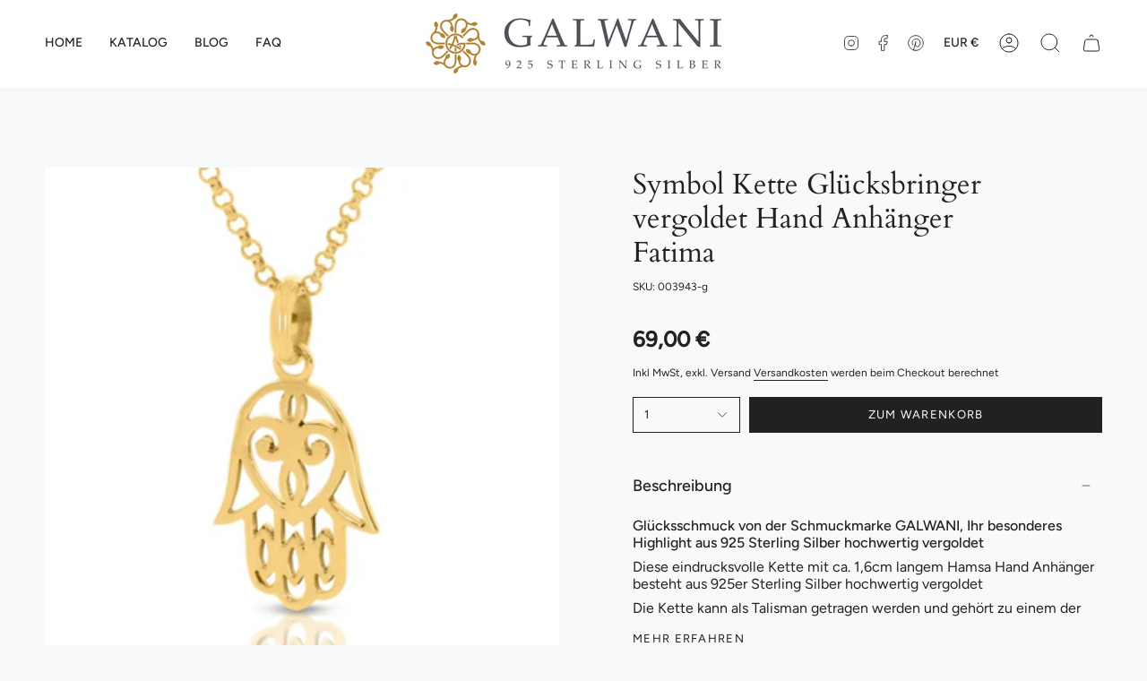

--- FILE ---
content_type: text/html; charset=utf-8
request_url: https://galwani.de/products/symbol-kette-gluecksbringer-vergoldet-hand-anhaenger-fatima
body_size: 31599
content:
<!doctype html>
<html class="no-js no-touch supports-no-cookies" lang="de">
<head>
  <link rel="stylesheet" href="https://obscure-escarpment-2240.herokuapp.com/stylesheets/bcpo-front.css">
  <script>var bcpo_product={"id":8446124130633,"title":"Symbol Kette Glücksbringer vergoldet Hand Anhänger Fatima","handle":"symbol-kette-gluecksbringer-vergoldet-hand-anhaenger-fatima","description":"\u003cp\u003e\u003cstrong\u003eGlücksschmuck von der Schmuckmarke GALWANI, Ihr besonderes Highlight aus 925 Sterling Silber hochwertig vergoldet\u003cbr\u003e\u003c\/strong\u003e\u003c\/p\u003e\n\u003cp\u003e\u003cspan class=\"rd__copytext rd__copytext--105\"\u003eDiese eindrucksvolle Kette mit ca. 1,6cm langem Hamsa Hand Anhänger besteht aus 925er Sterling Silber hochwertig vergoldet \u003c\/span\u003e\u003c\/p\u003e\n\u003cp\u003e\u003cspan class=\"rd__copytext rd__copytext--105\"\u003eDie Kette kann als \u003cspan class=\"rd__copytext rd__copytext--105\"\u003eTalisman getragen werden und gehört zu einem der \u003c\/span\u003e\u003c\/span\u003e\u003cspan class=\"rd__copytext rd__copytext--105\"\u003eberühmtesten orientalischen Symbolen. Mit dieser außergewöhnlich schönen Halskette aus 925 Sterling Silber haben Sie zu einem ein modisches Highlight an Ihrem Hals und zum anderen ein eindrucksvolles Schutzsymbol. \u003c\/span\u003e\u003cspan class=\"rd__copytext rd__copytext--105\"\u003e\u003cspan class=\"rd__copytext rd__copytext--105\"\u003e\u003c\/span\u003e\u003c\/span\u003e\u003c\/p\u003e\n\u003cp\u003e\u003cem\u003e\u003cspan class=\"rd__copytext rd__copytext--105\"\u003e\u003cspan class=\"rd__copytext rd__copytext--105\"\u003e(Die Hand der Fatima schütz die Trägerin vor dem bösen Blick. Anderseits wird es als Segen spendende Hand und als ein Symbol für Kraft und Glück angesehen.)\u003c\/span\u003e\u003c\/span\u003e\u003c\/em\u003e\u003c\/p\u003e\n\u003cp\u003eAlle Metallelemente sind aus 925 Sterling Silber und in Juwelierqualität hochwertig vergoldet.\u003c\/p\u003e\n\u003cp\u003eGeben Sie bitte Ihre gewünschte Kettenlänge und Ihren gewünschten Kettentyp in das vorgegebenen Textfeld beim Kauf an.\u003c\/p\u003e","published_at":"2023-06-19T17:01:06+02:00","created_at":"2023-06-19T17:01:06+02:00","vendor":"vendor-unknown","type":"Damenschmuck","tags":["Damenschmuck","Damenschmuck. Damenschmuck: Designerschmuck","Damenschmuck. Damenschmuck: Ketten","Designerschmuck_Homepage","Geschenk Einschulung Kinderkette mit Gravur zur Einschulung Schmuck Schulanfang","Geschenk MAMA","Geschenk Weihnachten Weihnachtsgeschenk für Mama und Papa","Geschenk zur Geburt für Mama oder Baby Geburtsuhr Geburtdaten","Geschenke","Geschenke. Geschenke: Designerschmuck","Geschenke. Geschenke: Glücksbringer","Geschenke. Geschenke: Valentinstag","Schmuck für Oma","Silberschmuck online kaufen und personalisieren"],"price":6900,"price_min":6900,"price_max":6900,"available":true,"price_varies":false,"compare_at_price":null,"compare_at_price_min":0,"compare_at_price_max":0,"compare_at_price_varies":false,"variants":[{"id":46837399978313,"title":"Default Title","option1":"Default Title","option2":null,"option3":null,"sku":"003943-g","requires_shipping":true,"taxable":true,"featured_image":{"id":49965136314697,"product_id":8446124130633,"position":1,"created_at":"2023-06-19T17:02:07+02:00","updated_at":"2023-06-28T11:53:39+02:00","alt":null,"width":863,"height":863,"src":"\/\/galwani.de\/cdn\/shop\/products\/fatima_-2_37_gold_53_00_eur_ca.17mm_1.jpg?v=1687946019","variant_ids":[46837399978313]},"available":true,"name":"Symbol Kette Glücksbringer vergoldet Hand Anhänger Fatima","public_title":null,"options":["Default Title"],"price":6900,"weight":20,"compare_at_price":null,"inventory_management":null,"barcode":"","featured_media":{"alt":null,"id":42568382775625,"position":1,"preview_image":{"aspect_ratio":1.0,"height":863,"width":863,"src":"\/\/galwani.de\/cdn\/shop\/products\/fatima_-2_37_gold_53_00_eur_ca.17mm_1.jpg?v=1687946019"}},"requires_selling_plan":false,"selling_plan_allocations":[]}],"images":["\/\/galwani.de\/cdn\/shop\/products\/fatima_-2_37_gold_53_00_eur_ca.17mm_1.jpg?v=1687946019","\/\/galwani.de\/cdn\/shop\/products\/fatima_37_gold_53_00_eur_ca.17mm_1.jpg?v=1687186927","\/\/galwani.de\/cdn\/shop\/files\/Kettenneu5_e61172d7-ff0b-4bf0-810d-1a5312d22750.jpg?v=1687946028","\/\/galwani.de\/cdn\/shop\/files\/KettenlaengenGalwani_9e1262ce-98df-46d8-b725-3fb827de636f.jpg?v=1687946027","\/\/galwani.de\/cdn\/shop\/files\/VerpackungGalwani_2_1fc7d366-0cbb-4ded-9c0d-4c7cf59c365f.jpg?v=1687946028"],"featured_image":"\/\/galwani.de\/cdn\/shop\/products\/fatima_-2_37_gold_53_00_eur_ca.17mm_1.jpg?v=1687946019","options":["Title"],"media":[{"alt":null,"id":42568382775625,"position":1,"preview_image":{"aspect_ratio":1.0,"height":863,"width":863,"src":"\/\/galwani.de\/cdn\/shop\/products\/fatima_-2_37_gold_53_00_eur_ca.17mm_1.jpg?v=1687946019"},"aspect_ratio":1.0,"height":863,"media_type":"image","src":"\/\/galwani.de\/cdn\/shop\/products\/fatima_-2_37_gold_53_00_eur_ca.17mm_1.jpg?v=1687946019","width":863},{"alt":null,"id":42568382808393,"position":2,"preview_image":{"aspect_ratio":1.25,"height":876,"width":1095,"src":"\/\/galwani.de\/cdn\/shop\/products\/fatima_37_gold_53_00_eur_ca.17mm_1.jpg?v=1687186927"},"aspect_ratio":1.25,"height":876,"media_type":"image","src":"\/\/galwani.de\/cdn\/shop\/products\/fatima_37_gold_53_00_eur_ca.17mm_1.jpg?v=1687186927","width":1095},{"alt":null,"id":42662039191881,"position":3,"preview_image":{"aspect_ratio":1.0,"height":1000,"width":1000,"src":"\/\/galwani.de\/cdn\/shop\/files\/Kettenneu5_e61172d7-ff0b-4bf0-810d-1a5312d22750.jpg?v=1687946028"},"aspect_ratio":1.0,"height":1000,"media_type":"image","src":"\/\/galwani.de\/cdn\/shop\/files\/Kettenneu5_e61172d7-ff0b-4bf0-810d-1a5312d22750.jpg?v=1687946028","width":1000},{"alt":null,"id":42662039224649,"position":4,"preview_image":{"aspect_ratio":0.999,"height":1001,"width":1000,"src":"\/\/galwani.de\/cdn\/shop\/files\/KettenlaengenGalwani_9e1262ce-98df-46d8-b725-3fb827de636f.jpg?v=1687946027"},"aspect_ratio":0.999,"height":1001,"media_type":"image","src":"\/\/galwani.de\/cdn\/shop\/files\/KettenlaengenGalwani_9e1262ce-98df-46d8-b725-3fb827de636f.jpg?v=1687946027","width":1000},{"alt":null,"id":42662039257417,"position":5,"preview_image":{"aspect_ratio":1.0,"height":1000,"width":1000,"src":"\/\/galwani.de\/cdn\/shop\/files\/VerpackungGalwani_2_1fc7d366-0cbb-4ded-9c0d-4c7cf59c365f.jpg?v=1687946028"},"aspect_ratio":1.0,"height":1000,"media_type":"image","src":"\/\/galwani.de\/cdn\/shop\/files\/VerpackungGalwani_2_1fc7d366-0cbb-4ded-9c0d-4c7cf59c365f.jpg?v=1687946028","width":1000}],"requires_selling_plan":false,"selling_plan_groups":[],"content":"\u003cp\u003e\u003cstrong\u003eGlücksschmuck von der Schmuckmarke GALWANI, Ihr besonderes Highlight aus 925 Sterling Silber hochwertig vergoldet\u003cbr\u003e\u003c\/strong\u003e\u003c\/p\u003e\n\u003cp\u003e\u003cspan class=\"rd__copytext rd__copytext--105\"\u003eDiese eindrucksvolle Kette mit ca. 1,6cm langem Hamsa Hand Anhänger besteht aus 925er Sterling Silber hochwertig vergoldet \u003c\/span\u003e\u003c\/p\u003e\n\u003cp\u003e\u003cspan class=\"rd__copytext rd__copytext--105\"\u003eDie Kette kann als \u003cspan class=\"rd__copytext rd__copytext--105\"\u003eTalisman getragen werden und gehört zu einem der \u003c\/span\u003e\u003c\/span\u003e\u003cspan class=\"rd__copytext rd__copytext--105\"\u003eberühmtesten orientalischen Symbolen. Mit dieser außergewöhnlich schönen Halskette aus 925 Sterling Silber haben Sie zu einem ein modisches Highlight an Ihrem Hals und zum anderen ein eindrucksvolles Schutzsymbol. \u003c\/span\u003e\u003cspan class=\"rd__copytext rd__copytext--105\"\u003e\u003cspan class=\"rd__copytext rd__copytext--105\"\u003e\u003c\/span\u003e\u003c\/span\u003e\u003c\/p\u003e\n\u003cp\u003e\u003cem\u003e\u003cspan class=\"rd__copytext rd__copytext--105\"\u003e\u003cspan class=\"rd__copytext rd__copytext--105\"\u003e(Die Hand der Fatima schütz die Trägerin vor dem bösen Blick. Anderseits wird es als Segen spendende Hand und als ein Symbol für Kraft und Glück angesehen.)\u003c\/span\u003e\u003c\/span\u003e\u003c\/em\u003e\u003c\/p\u003e\n\u003cp\u003eAlle Metallelemente sind aus 925 Sterling Silber und in Juwelierqualität hochwertig vergoldet.\u003c\/p\u003e\n\u003cp\u003eGeben Sie bitte Ihre gewünschte Kettenlänge und Ihren gewünschten Kettentyp in das vorgegebenen Textfeld beim Kauf an.\u003c\/p\u003e"}; var bcpo_data={"product_id":"8446149394761","virtual_options":[{"title":"KETTENART","type":"buttons","unique":"_4dpjm8ez6","preselect_value":"","conditional_option":"","conditional_value":"","multiselect_operator":"","multiselect_number":"","required":"on","values":[{"key":"Schlangenkette","price":""},{"key":"Erbsenkette","price":""},{"key":"Kugelkette","price":""},{"key":"Ankerkette","price":""},{"key":"Panzerkette","price":""}]},{"title":"KETTENLÄNGE","type":"buttons","unique":"_gewjpp7ke","preselect_value":"","conditional_option":"","conditional_value":"","multiselect_operator":"","multiselect_number":"","required":"on","values":[{"key":"38cm","price":""},{"key":"42cm","price":""},{"key":"45cm","price":""},{"key":"50cm","price":"3"},{"key":"60cm","price":"5"},{"key":"70cm","price":"7"}]}]}; var bcpo_settings={"fallback":"default","auto_select":"on","load_main_image":"on","replaceImage":"on","border_style":"round","tooltips":"show","sold_out_style":"transparent","theme":"light","jumbo_colors":"off","jumbo_images":"off","circle_swatches":"","inventory_style":"amazon","override_ajax":"on","add_price_addons":"on","theme2":"on","money_format2":"€{{amount_with_comma_separator}} € EUR","money_format_without_currency":"{{amount_with_comma_separator}} €","show_currency":"off","file_upload_warning":"off","global_auto_image_options":"","global_color_options":"","global_colors":[{"key":"","value":"ecf42f"}],"shop_currency":"EUR"};var inventory_quantity = [];inventory_quantity.push(100);if(bcpo_product) { for (var i = 0; i < bcpo_product.variants.length; i += 1) { bcpo_product.variants[i].inventory_quantity = inventory_quantity[i]; }}window.bcpo = window.bcpo || {}; bcpo.cart = {"note":null,"attributes":{},"original_total_price":0,"total_price":0,"total_discount":0,"total_weight":0.0,"item_count":0,"items":[],"requires_shipping":false,"currency":"EUR","items_subtotal_price":0,"cart_level_discount_applications":[],"checkout_charge_amount":0}; bcpo.ogFormData = FormData; bcpo.money_with_currency_format = "€{{amount_with_comma_separator}} € EUR";bcpo.money_format = "{{amount_with_comma_separator}} €";</script>

  <style>

    .bcpo-label,
    .single-option-selector{
       text-align: center;
    }

    .bcpo {
      text-align: center !important;
    }

    .bcpo-title {
      font-weight: 700;
      font-size: 14px;
    }

  #bcpo .bcpo-colors label.bcpo-front-color-label, #bcpo input.bcpo-front-color-label, #bcpo .bcpo-images label.bcpo-front-image-label, #bcpo input.bcpo-front-image-label {
background: contain!important;
height: 30px !important;
  }

#bcpo .bcpo-colors div.bcpo-color-parent, #bcpo .bcpo-images div.bcpo-image-parent {
  width: 35px !important;
  height: 35px !important;
}


    
    
  </style>
  
    <meta charset="UTF-8">
  <meta http-equiv="X-UA-Compatible" content="IE=edge">
  <meta name="viewport" content="width=device-width, initial-scale=1.0">
  <meta name="theme-color" content="">
  <link rel="canonical" href="https://galwani.de/products/symbol-kette-gluecksbringer-vergoldet-hand-anhaenger-fatima">
  <link rel="preconnect" href="https://cdn.shopify.com" crossorigin>
  <!-- ======================= Broadcast Theme V4.0.1 ========================= --><link rel="preconnect" href="https://fonts.shopifycdn.com" crossorigin><link href="//galwani.de/cdn/shop/t/5/assets/theme.css?v=95405979377379418641682494630" as="style" rel="preload">
  <link href="//galwani.de/cdn/shop/t/5/assets/vendor.js?v=20338928095176918551682494630" as="script" rel="preload">
  <link href="//galwani.de/cdn/shop/t/5/assets/theme.js?v=132281127074443476971682494630" as="script" rel="preload">

    <link rel="icon" type="image/png" href="//galwani.de/cdn/shop/files/Galwani_Logo_senf_shopify.png?crop=center&height=32&v=1681986854&width=32">
  

  <!-- Title and description ================================================ -->
  
  <title>
    
    Symbol Kette Glücksbringer Halskette Gold Hand Anhänger Fatima
    
    
    
      &ndash; Galwani
    
  </title>

  
    <meta name="description" content="Hand Fatima, Hamsa Hand Anhänger gold, Böser Blick, Talisman Kette, orientalischer Anhänger Schutzsymbol, Hand Anhänger, Fünf Finger Anhänger, Halskette Hamsa Hand, Hand der Fatima Glücksbringer Kette Hand Fatima, Glück Segen Kette,">
  

  <meta property="og:site_name" content="Galwani">
<meta property="og:url" content="https://galwani.de/products/symbol-kette-gluecksbringer-vergoldet-hand-anhaenger-fatima">
<meta property="og:title" content="Symbol Kette Glücksbringer Halskette Gold Hand Anhänger Fatima">
<meta property="og:type" content="product">
<meta property="og:description" content="Hand Fatima, Hamsa Hand Anhänger gold, Böser Blick, Talisman Kette, orientalischer Anhänger Schutzsymbol, Hand Anhänger, Fünf Finger Anhänger, Halskette Hamsa Hand, Hand der Fatima Glücksbringer Kette Hand Fatima, Glück Segen Kette,"><meta property="og:image" content="http://galwani.de/cdn/shop/products/fatima_-2_37_gold_53_00_eur_ca.17mm_1.jpg?v=1687946019">
  <meta property="og:image:secure_url" content="https://galwani.de/cdn/shop/products/fatima_-2_37_gold_53_00_eur_ca.17mm_1.jpg?v=1687946019">
  <meta property="og:image:width" content="863">
  <meta property="og:image:height" content="863"><meta property="og:price:amount" content="69,00">
  <meta property="og:price:currency" content="EUR"><meta name="twitter:card" content="summary_large_image">
<meta name="twitter:title" content="Symbol Kette Glücksbringer Halskette Gold Hand Anhänger Fatima">
<meta name="twitter:description" content="Hand Fatima, Hamsa Hand Anhänger gold, Böser Blick, Talisman Kette, orientalischer Anhänger Schutzsymbol, Hand Anhänger, Fünf Finger Anhänger, Halskette Hamsa Hand, Hand der Fatima Glücksbringer Kette Hand Fatima, Glück Segen Kette,">

  <!-- CSS ================================================================== -->

  <link href="//galwani.de/cdn/shop/t/5/assets/font-settings.css?v=9082705707795706831759342519" rel="stylesheet" type="text/css" media="all" />

  
<style data-shopify>

:root {--scrollbar-width: 0px;


--COLOR-VIDEO-BG: #e7edf0;
--COLOR-BG-BRIGHTER: #e7edf0;

--COLOR-BG: #f7f9fa;
--COLOR-BG-TRANSPARENT: rgba(247, 249, 250, 0);
--COLOR-BG-SECONDARY: #F7F9FA;
--COLOR-BG-RGB: 247, 249, 250;

--COLOR-TEXT-DARK: #000000;
--COLOR-TEXT: #212121;
--COLOR-TEXT-LIGHT: #616262;


/* === Opacity shades of grey ===*/
--COLOR-A5:  rgba(33, 33, 33, 0.05);
--COLOR-A10: rgba(33, 33, 33, 0.1);
--COLOR-A15: rgba(33, 33, 33, 0.15);
--COLOR-A20: rgba(33, 33, 33, 0.2);
--COLOR-A25: rgba(33, 33, 33, 0.25);
--COLOR-A30: rgba(33, 33, 33, 0.3);
--COLOR-A35: rgba(33, 33, 33, 0.35);
--COLOR-A40: rgba(33, 33, 33, 0.4);
--COLOR-A45: rgba(33, 33, 33, 0.45);
--COLOR-A50: rgba(33, 33, 33, 0.5);
--COLOR-A55: rgba(33, 33, 33, 0.55);
--COLOR-A60: rgba(33, 33, 33, 0.6);
--COLOR-A65: rgba(33, 33, 33, 0.65);
--COLOR-A70: rgba(33, 33, 33, 0.7);
--COLOR-A75: rgba(33, 33, 33, 0.75);
--COLOR-A80: rgba(33, 33, 33, 0.8);
--COLOR-A85: rgba(33, 33, 33, 0.85);
--COLOR-A90: rgba(33, 33, 33, 0.9);
--COLOR-A95: rgba(33, 33, 33, 0.95);

--COLOR-BORDER: rgb(240, 240, 240);
--COLOR-BORDER-LIGHT: #f3f4f4;
--COLOR-BORDER-HAIRLINE: #eef2f4;
--COLOR-BORDER-DARK: #bdbdbd;/* === Bright color ===*/
--COLOR-PRIMARY: #ab8c52;
--COLOR-PRIMARY-HOVER: #806430;
--COLOR-PRIMARY-FADE: rgba(171, 140, 82, 0.05);
--COLOR-PRIMARY-FADE-HOVER: rgba(171, 140, 82, 0.1);
--COLOR-PRIMARY-LIGHT: #e8d4ae;--COLOR-PRIMARY-OPPOSITE: #ffffff;



/* === link Color ===*/
--COLOR-LINK: #212121;
--COLOR-LINK-HOVER: rgba(33, 33, 33, 0.7);
--COLOR-LINK-FADE: rgba(33, 33, 33, 0.05);
--COLOR-LINK-FADE-HOVER: rgba(33, 33, 33, 0.1);--COLOR-LINK-OPPOSITE: #ffffff;


/* === Product grid sale tags ===*/
--COLOR-SALE-BG: #f9dee5;
--COLOR-SALE-TEXT: #af7b88;--COLOR-SALE-TEXT-SECONDARY: #f9dee5;

/* === Product grid badges ===*/
--COLOR-BADGE-BG: #ffffff;
--COLOR-BADGE-TEXT: #212121;

/* === Product sale color ===*/
--COLOR-SALE: #d20000;

/* === Gray background on Product grid items ===*/--filter-bg: 1.0;/* === Helper colors for form error states ===*/
--COLOR-ERROR: #721C24;
--COLOR-ERROR-BG: #F8D7DA;
--COLOR-ERROR-BORDER: #F5C6CB;



  --RADIUS: 0px;
  --RADIUS-SELECT: 0px;


--COLOR-HEADER-BG: #ffffff;
--COLOR-HEADER-BG-TRANSPARENT: rgba(255, 255, 255, 0);
--COLOR-HEADER-LINK: #212121;
--COLOR-HEADER-LINK-HOVER: rgba(33, 33, 33, 0.7);

--COLOR-MENU-BG: #ffffff;
--COLOR-MENU-LINK: #212121;
--COLOR-MENU-LINK-HOVER: rgba(33, 33, 33, 0.7);
--COLOR-SUBMENU-BG: #ffffff;
--COLOR-SUBMENU-LINK: #212121;
--COLOR-SUBMENU-LINK-HOVER: rgba(33, 33, 33, 0.7);
--COLOR-SUBMENU-TEXT-LIGHT: #646464;
--COLOR-MENU-TRANSPARENT: #ffffff;
--COLOR-MENU-TRANSPARENT-HOVER: rgba(255, 255, 255, 0.7);

--COLOR-FOOTER-BG: #ffffff;
--COLOR-FOOTER-TEXT: #212121;
--COLOR-FOOTER-LINK: #212121;
--COLOR-FOOTER-LINK-HOVER: rgba(33, 33, 33, 0.7);
--COLOR-FOOTER-BORDER: #212121;

--TRANSPARENT: rgba(255, 255, 255, 0);

/* === Default overlay opacity ===*/
--overlay-opacity: 0;
--underlay-opacity: 0.4;
--underlay-bg: #000;

/* === Custom Cursor ===*/
--ICON-ZOOM-IN: url( "//galwani.de/cdn/shop/t/5/assets/icon-zoom-in.svg?v=182473373117644429561682494630" );
--ICON-ZOOM-OUT: url( "//galwani.de/cdn/shop/t/5/assets/icon-zoom-out.svg?v=101497157853986683871682494630" );

/* === Custom Icons ===*/


  
  --ICON-ADD-BAG: url( "//galwani.de/cdn/shop/t/5/assets/icon-add-bag.svg?v=23763382405227654651682494630" );
  --ICON-ADD-CART: url( "//galwani.de/cdn/shop/t/5/assets/icon-add-cart.svg?v=3962293684743587821682494630" );
  --ICON-ARROW-LEFT: url( "//galwani.de/cdn/shop/t/5/assets/icon-arrow-left.svg?v=136066145774695772731682494630" );
  --ICON-ARROW-RIGHT: url( "//galwani.de/cdn/shop/t/5/assets/icon-arrow-right.svg?v=150928298113663093401682494630" );
  --ICON-SELECT: url("//galwani.de/cdn/shop/t/5/assets/icon-select.svg?v=167170173659852274001682494630");


--PRODUCT-GRID-ASPECT-RATIO: 100%;

/* === Typography ===*/
--FONT-WEIGHT-BODY: 400;
--FONT-WEIGHT-BODY-BOLD: 500;

--FONT-STACK-BODY: Figtree, sans-serif;
--FONT-STYLE-BODY: normal;
--FONT-STYLE-BODY-ITALIC: italic;
--FONT-ADJUST-BODY: 1.0;

--FONT-WEIGHT-HEADING: 400;
--FONT-WEIGHT-HEADING-BOLD: 700;

--FONT-STACK-HEADING: Cardo, serif;
--FONT-STYLE-HEADING: normal;
--FONT-STYLE-HEADING-ITALIC: italic;
--FONT-ADJUST-HEADING: 1.15;

--FONT-STACK-NAV: Figtree, sans-serif;
--FONT-STYLE-NAV: normal;
--FONT-STYLE-NAV-ITALIC: italic;
--FONT-ADJUST-NAV: 1.0;

--FONT-WEIGHT-NAV: 400;
--FONT-WEIGHT-NAV-BOLD: 500;

--FONT-SIZE-BASE: 1.0rem;
--FONT-SIZE-BASE-PERCENT: 1.0;

/* === Parallax ===*/
--PARALLAX-STRENGTH-MIN: 120.0%;
--PARALLAX-STRENGTH-MAX: 130.0%;--LAYOUT-OUTER: 50px;
  --LAYOUT-GUTTER: 32px;
  --LAYOUT-OUTER-MEDIUM: 30px;
  --LAYOUT-GUTTER-MEDIUM: 22px;
  --LAYOUT-OUTER-SMALL: 16px;
  --LAYOUT-GUTTER-SMALL: 16px;--base-animation-delay: 0ms;
--line-height-normal: 1.375; /* Equals to line-height: normal; */--SIDEBAR-WIDTH: 288px;
  --SIDEBAR-WIDTH-MEDIUM: 258px;--ICON-STROKE-WIDTH: 1px;/* === Button General ===*/
--BTN-FONT-STACK: Figtree, sans-serif;
--BTN-FONT-WEIGHT: 400;
--BTN-FONT-STYLE: normal;
--BTN-FONT-SIZE: 13px;

--BTN-LETTER-SPACING: 0.1em;
--BTN-UPPERCASE: uppercase;

/* === Button Primary ===*/
--BTN-PRIMARY-BORDER-COLOR: #212121;
--BTN-PRIMARY-BG-COLOR: #212121;
--BTN-PRIMARY-TEXT-COLOR: #ffffff;


  --BTN-PRIMARY-BG-COLOR-BRIGHTER: #3b3b3b;


/* === Button Secondary ===*/
--BTN-SECONDARY-BORDER-COLOR: #ab8c52;
--BTN-SECONDARY-BG-COLOR: #ab8c52;
--BTN-SECONDARY-TEXT-COLOR: #ffffff;


  --BTN-SECONDARY-BG-COLOR-BRIGHTER: #9a7e4a;


/* === Button White ===*/
--TEXT-BTN-BORDER-WHITE: #fff;
--TEXT-BTN-BG-WHITE: #fff;
--TEXT-BTN-WHITE: #000;
--TEXT-BTN-BG-WHITE-BRIGHTER: #f2f2f2;

/* === Button Black ===*/
--TEXT-BTN-BG-BLACK: #000;
--TEXT-BTN-BORDER-BLACK: #000;
--TEXT-BTN-BLACK: #fff;
--TEXT-BTN-BG-BLACK-BRIGHTER: #1a1a1a;

/* === Cart Gradient ===*/


  --FREE-SHIPPING-GRADIENT: linear-gradient(to right, var(--COLOR-PRIMARY-LIGHT) 0%, var(--COLOR-PRIMARY) 100%);


}
</style>


  <link href="//galwani.de/cdn/shop/t/5/assets/theme.css?v=95405979377379418641682494630" rel="stylesheet" type="text/css" media="all" />

  

  <script>
    if (window.navigator.userAgent.indexOf('MSIE ') > 0 || window.navigator.userAgent.indexOf('Trident/') > 0) {
      document.documentElement.className = document.documentElement.className + ' ie';

      var scripts = document.getElementsByTagName('script')[0];
      var polyfill = document.createElement("script");
      polyfill.defer = true;
      polyfill.src = "//galwani.de/cdn/shop/t/5/assets/ie11.js?v=144489047535103983231682494630";

      scripts.parentNode.insertBefore(polyfill, scripts);
    } else {
      document.documentElement.className = document.documentElement.className.replace('no-js', 'js');
    }

    let root = '/';
    if (root[root.length - 1] !== '/') {
      root = root + '/';
    }

    window.theme = {
      routes: {
        root: root,
        cart: '/cart',
        cart_add_url: '/cart/add',
        product_recommendations_url: '/recommendations/products',
        predictive_search_url: '/search/suggest',
        addresses_url: '/account/addresses'
      },
      assets: {
        photoswipe: '//galwani.de/cdn/shop/t/5/assets/photoswipe.js?v=162613001030112971491682494630',
        smoothscroll: '//galwani.de/cdn/shop/t/5/assets/smoothscroll.js?v=37906625415260927261682494630',
        swatches: '//galwani.de/cdn/shop/t/5/assets/swatches.json?v=153762849283573572451682494630',
        base: "//galwani.de/cdn/shop/t/5/assets/",
      },
      strings: {
        addToCart: "Zum Warenkorb",
        soldOut: "Ausverkauft",
        from: "Ab",
        preOrder: "Vorbestellung",
        sale: "Sale",
        subscription: "Abonnement",
        unavailable: "Nicht verfügbar",
        unitPrice: "Einheitspreis",
        unitPriceSeparator: "pro",
        shippingCalcSubmitButton: "Versand wird berechnet",
        shippingCalcSubmitButtonDisabled: "Berechnen …",
        selectValue: "Wert auswählen",
        selectColor: "Wähle Farbe",
        oneColor: "Farbe",
        otherColor: "Farben",
        upsellAddToCart: "Hinzufügen",
        free: "Kostenlos",
        swatchesColor: "Farbe"
      },
      settings: {
        customerLoggedIn: null ? true : false,
        cartDrawerEnabled: true,
        enableQuickAdd: false,
        enableAnimations: true,
        transparentHeader: false,
        variantOnSale: true,
      },
      moneyFormat: false ? "€{{amount_with_comma_separator}} € EUR" : "{{amount_with_comma_separator}} €",
      moneyWithoutCurrencyFormat: "{{amount_with_comma_separator}} €",
      moneyWithCurrencyFormat: "€{{amount_with_comma_separator}} € EUR",
      subtotal: 0,
      info: {
        name: 'broadcast'
      },
      version: '4.0.1'
    };

    if (window.performance) {
      window.performance.mark('init');
    } else {
      window.fastNetworkAndCPU = false;
    }
  </script>

  
    <script src="//galwani.de/cdn/shopifycloud/storefront/assets/themes_support/shopify_common-5f594365.js" defer="defer"></script>
  

  <!-- Theme Javascript ============================================================== -->
  <script src="//galwani.de/cdn/shop/t/5/assets/vendor.js?v=20338928095176918551682494630" defer="defer"></script>
  <script src="//galwani.de/cdn/shop/t/5/assets/theme.js?v=132281127074443476971682494630" defer="defer"></script><!-- Shopify app scripts =========================================================== -->

  <script>window.performance && window.performance.mark && window.performance.mark('shopify.content_for_header.start');</script><meta id="shopify-digital-wallet" name="shopify-digital-wallet" content="/72875770185/digital_wallets/dialog">
<meta name="shopify-checkout-api-token" content="85f9d108567090317b38302800bf1d06">
<meta id="in-context-paypal-metadata" data-shop-id="72875770185" data-venmo-supported="false" data-environment="production" data-locale="de_DE" data-paypal-v4="true" data-currency="EUR">
<link rel="alternate" type="application/json+oembed" href="https://galwani.de/products/symbol-kette-gluecksbringer-vergoldet-hand-anhaenger-fatima.oembed">
<script async="async" src="/checkouts/internal/preloads.js?locale=de-DE"></script>
<link rel="preconnect" href="https://shop.app" crossorigin="anonymous">
<script async="async" src="https://shop.app/checkouts/internal/preloads.js?locale=de-DE&shop_id=72875770185" crossorigin="anonymous"></script>
<script id="apple-pay-shop-capabilities" type="application/json">{"shopId":72875770185,"countryCode":"DE","currencyCode":"EUR","merchantCapabilities":["supports3DS"],"merchantId":"gid:\/\/shopify\/Shop\/72875770185","merchantName":"Galwani","requiredBillingContactFields":["postalAddress","email"],"requiredShippingContactFields":["postalAddress","email"],"shippingType":"shipping","supportedNetworks":["visa","maestro","masterCard","amex"],"total":{"type":"pending","label":"Galwani","amount":"1.00"},"shopifyPaymentsEnabled":true,"supportsSubscriptions":true}</script>
<script id="shopify-features" type="application/json">{"accessToken":"85f9d108567090317b38302800bf1d06","betas":["rich-media-storefront-analytics"],"domain":"galwani.de","predictiveSearch":true,"shopId":72875770185,"locale":"de"}</script>
<script>var Shopify = Shopify || {};
Shopify.shop = "galwani-glw23.myshopify.com";
Shopify.locale = "de";
Shopify.currency = {"active":"EUR","rate":"1.0"};
Shopify.country = "DE";
Shopify.theme = {"name":"Broadcast Button Beige","id":148982464841,"schema_name":"Broadcast","schema_version":"4.0.1","theme_store_id":868,"role":"main"};
Shopify.theme.handle = "null";
Shopify.theme.style = {"id":null,"handle":null};
Shopify.cdnHost = "galwani.de/cdn";
Shopify.routes = Shopify.routes || {};
Shopify.routes.root = "/";</script>
<script type="module">!function(o){(o.Shopify=o.Shopify||{}).modules=!0}(window);</script>
<script>!function(o){function n(){var o=[];function n(){o.push(Array.prototype.slice.apply(arguments))}return n.q=o,n}var t=o.Shopify=o.Shopify||{};t.loadFeatures=n(),t.autoloadFeatures=n()}(window);</script>
<script>
  window.ShopifyPay = window.ShopifyPay || {};
  window.ShopifyPay.apiHost = "shop.app\/pay";
  window.ShopifyPay.redirectState = null;
</script>
<script id="shop-js-analytics" type="application/json">{"pageType":"product"}</script>
<script defer="defer" async type="module" src="//galwani.de/cdn/shopifycloud/shop-js/modules/v2/client.init-shop-cart-sync_XknANqpX.de.esm.js"></script>
<script defer="defer" async type="module" src="//galwani.de/cdn/shopifycloud/shop-js/modules/v2/chunk.common_DvdeXi9P.esm.js"></script>
<script type="module">
  await import("//galwani.de/cdn/shopifycloud/shop-js/modules/v2/client.init-shop-cart-sync_XknANqpX.de.esm.js");
await import("//galwani.de/cdn/shopifycloud/shop-js/modules/v2/chunk.common_DvdeXi9P.esm.js");

  window.Shopify.SignInWithShop?.initShopCartSync?.({"fedCMEnabled":true,"windoidEnabled":true});

</script>
<script>
  window.Shopify = window.Shopify || {};
  if (!window.Shopify.featureAssets) window.Shopify.featureAssets = {};
  window.Shopify.featureAssets['shop-js'] = {"shop-cart-sync":["modules/v2/client.shop-cart-sync_D9JQGxjh.de.esm.js","modules/v2/chunk.common_DvdeXi9P.esm.js"],"init-fed-cm":["modules/v2/client.init-fed-cm_DMo35JdQ.de.esm.js","modules/v2/chunk.common_DvdeXi9P.esm.js"],"init-windoid":["modules/v2/client.init-windoid_B3VvhkL7.de.esm.js","modules/v2/chunk.common_DvdeXi9P.esm.js"],"shop-cash-offers":["modules/v2/client.shop-cash-offers_CYQv6hn3.de.esm.js","modules/v2/chunk.common_DvdeXi9P.esm.js","modules/v2/chunk.modal_CkJq5XGD.esm.js"],"shop-button":["modules/v2/client.shop-button_Baq_RTkq.de.esm.js","modules/v2/chunk.common_DvdeXi9P.esm.js"],"init-shop-email-lookup-coordinator":["modules/v2/client.init-shop-email-lookup-coordinator_Bz_MA9Op.de.esm.js","modules/v2/chunk.common_DvdeXi9P.esm.js"],"shop-toast-manager":["modules/v2/client.shop-toast-manager_DCWfOqRF.de.esm.js","modules/v2/chunk.common_DvdeXi9P.esm.js"],"shop-login-button":["modules/v2/client.shop-login-button_caaxNUOr.de.esm.js","modules/v2/chunk.common_DvdeXi9P.esm.js","modules/v2/chunk.modal_CkJq5XGD.esm.js"],"avatar":["modules/v2/client.avatar_BTnouDA3.de.esm.js"],"init-shop-cart-sync":["modules/v2/client.init-shop-cart-sync_XknANqpX.de.esm.js","modules/v2/chunk.common_DvdeXi9P.esm.js"],"pay-button":["modules/v2/client.pay-button_CKXSOdRt.de.esm.js","modules/v2/chunk.common_DvdeXi9P.esm.js"],"init-shop-for-new-customer-accounts":["modules/v2/client.init-shop-for-new-customer-accounts_CbyP-mMl.de.esm.js","modules/v2/client.shop-login-button_caaxNUOr.de.esm.js","modules/v2/chunk.common_DvdeXi9P.esm.js","modules/v2/chunk.modal_CkJq5XGD.esm.js"],"init-customer-accounts-sign-up":["modules/v2/client.init-customer-accounts-sign-up_CDG_EMX9.de.esm.js","modules/v2/client.shop-login-button_caaxNUOr.de.esm.js","modules/v2/chunk.common_DvdeXi9P.esm.js","modules/v2/chunk.modal_CkJq5XGD.esm.js"],"shop-follow-button":["modules/v2/client.shop-follow-button_DKjGFHnv.de.esm.js","modules/v2/chunk.common_DvdeXi9P.esm.js","modules/v2/chunk.modal_CkJq5XGD.esm.js"],"checkout-modal":["modules/v2/client.checkout-modal_DiCgWgoC.de.esm.js","modules/v2/chunk.common_DvdeXi9P.esm.js","modules/v2/chunk.modal_CkJq5XGD.esm.js"],"init-customer-accounts":["modules/v2/client.init-customer-accounts_CBDBRCw9.de.esm.js","modules/v2/client.shop-login-button_caaxNUOr.de.esm.js","modules/v2/chunk.common_DvdeXi9P.esm.js","modules/v2/chunk.modal_CkJq5XGD.esm.js"],"lead-capture":["modules/v2/client.lead-capture_ASe7qa-m.de.esm.js","modules/v2/chunk.common_DvdeXi9P.esm.js","modules/v2/chunk.modal_CkJq5XGD.esm.js"],"shop-login":["modules/v2/client.shop-login_Cve_5msa.de.esm.js","modules/v2/chunk.common_DvdeXi9P.esm.js","modules/v2/chunk.modal_CkJq5XGD.esm.js"],"payment-terms":["modules/v2/client.payment-terms_D0YjRyyK.de.esm.js","modules/v2/chunk.common_DvdeXi9P.esm.js","modules/v2/chunk.modal_CkJq5XGD.esm.js"]};
</script>
<script>(function() {
  var isLoaded = false;
  function asyncLoad() {
    if (isLoaded) return;
    isLoaded = true;
    var urls = ["\/\/cdn.shopify.com\/proxy\/0f775ae91b920eacb240ed039b5fccaadf002d0356e3f67e46fc60c9a32c9dd3\/obscure-escarpment-2240.herokuapp.com\/js\/best_custom_product_options.js?shop=galwani-glw23.myshopify.com\u0026sp-cache-control=cHVibGljLCBtYXgtYWdlPTkwMA"];
    for (var i = 0; i < urls.length; i++) {
      var s = document.createElement('script');
      s.type = 'text/javascript';
      s.async = true;
      s.src = urls[i];
      var x = document.getElementsByTagName('script')[0];
      x.parentNode.insertBefore(s, x);
    }
  };
  if(window.attachEvent) {
    window.attachEvent('onload', asyncLoad);
  } else {
    window.addEventListener('load', asyncLoad, false);
  }
})();</script>
<script id="__st">var __st={"a":72875770185,"offset":3600,"reqid":"a514e21a-15b5-4c6d-a4b2-9e9e3af464ed-1768898772","pageurl":"galwani.de\/products\/symbol-kette-gluecksbringer-vergoldet-hand-anhaenger-fatima","u":"7887ccb328ae","p":"product","rtyp":"product","rid":8446124130633};</script>
<script>window.ShopifyPaypalV4VisibilityTracking = true;</script>
<script id="captcha-bootstrap">!function(){'use strict';const t='contact',e='account',n='new_comment',o=[[t,t],['blogs',n],['comments',n],[t,'customer']],c=[[e,'customer_login'],[e,'guest_login'],[e,'recover_customer_password'],[e,'create_customer']],r=t=>t.map((([t,e])=>`form[action*='/${t}']:not([data-nocaptcha='true']) input[name='form_type'][value='${e}']`)).join(','),a=t=>()=>t?[...document.querySelectorAll(t)].map((t=>t.form)):[];function s(){const t=[...o],e=r(t);return a(e)}const i='password',u='form_key',d=['recaptcha-v3-token','g-recaptcha-response','h-captcha-response',i],f=()=>{try{return window.sessionStorage}catch{return}},m='__shopify_v',_=t=>t.elements[u];function p(t,e,n=!1){try{const o=window.sessionStorage,c=JSON.parse(o.getItem(e)),{data:r}=function(t){const{data:e,action:n}=t;return t[m]||n?{data:e,action:n}:{data:t,action:n}}(c);for(const[e,n]of Object.entries(r))t.elements[e]&&(t.elements[e].value=n);n&&o.removeItem(e)}catch(o){console.error('form repopulation failed',{error:o})}}const l='form_type',E='cptcha';function T(t){t.dataset[E]=!0}const w=window,h=w.document,L='Shopify',v='ce_forms',y='captcha';let A=!1;((t,e)=>{const n=(g='f06e6c50-85a8-45c8-87d0-21a2b65856fe',I='https://cdn.shopify.com/shopifycloud/storefront-forms-hcaptcha/ce_storefront_forms_captcha_hcaptcha.v1.5.2.iife.js',D={infoText:'Durch hCaptcha geschützt',privacyText:'Datenschutz',termsText:'Allgemeine Geschäftsbedingungen'},(t,e,n)=>{const o=w[L][v],c=o.bindForm;if(c)return c(t,g,e,D).then(n);var r;o.q.push([[t,g,e,D],n]),r=I,A||(h.body.append(Object.assign(h.createElement('script'),{id:'captcha-provider',async:!0,src:r})),A=!0)});var g,I,D;w[L]=w[L]||{},w[L][v]=w[L][v]||{},w[L][v].q=[],w[L][y]=w[L][y]||{},w[L][y].protect=function(t,e){n(t,void 0,e),T(t)},Object.freeze(w[L][y]),function(t,e,n,w,h,L){const[v,y,A,g]=function(t,e,n){const i=e?o:[],u=t?c:[],d=[...i,...u],f=r(d),m=r(i),_=r(d.filter((([t,e])=>n.includes(e))));return[a(f),a(m),a(_),s()]}(w,h,L),I=t=>{const e=t.target;return e instanceof HTMLFormElement?e:e&&e.form},D=t=>v().includes(t);t.addEventListener('submit',(t=>{const e=I(t);if(!e)return;const n=D(e)&&!e.dataset.hcaptchaBound&&!e.dataset.recaptchaBound,o=_(e),c=g().includes(e)&&(!o||!o.value);(n||c)&&t.preventDefault(),c&&!n&&(function(t){try{if(!f())return;!function(t){const e=f();if(!e)return;const n=_(t);if(!n)return;const o=n.value;o&&e.removeItem(o)}(t);const e=Array.from(Array(32),(()=>Math.random().toString(36)[2])).join('');!function(t,e){_(t)||t.append(Object.assign(document.createElement('input'),{type:'hidden',name:u})),t.elements[u].value=e}(t,e),function(t,e){const n=f();if(!n)return;const o=[...t.querySelectorAll(`input[type='${i}']`)].map((({name:t})=>t)),c=[...d,...o],r={};for(const[a,s]of new FormData(t).entries())c.includes(a)||(r[a]=s);n.setItem(e,JSON.stringify({[m]:1,action:t.action,data:r}))}(t,e)}catch(e){console.error('failed to persist form',e)}}(e),e.submit())}));const S=(t,e)=>{t&&!t.dataset[E]&&(n(t,e.some((e=>e===t))),T(t))};for(const o of['focusin','change'])t.addEventListener(o,(t=>{const e=I(t);D(e)&&S(e,y())}));const B=e.get('form_key'),M=e.get(l),P=B&&M;t.addEventListener('DOMContentLoaded',(()=>{const t=y();if(P)for(const e of t)e.elements[l].value===M&&p(e,B);[...new Set([...A(),...v().filter((t=>'true'===t.dataset.shopifyCaptcha))])].forEach((e=>S(e,t)))}))}(h,new URLSearchParams(w.location.search),n,t,e,['guest_login'])})(!0,!0)}();</script>
<script integrity="sha256-4kQ18oKyAcykRKYeNunJcIwy7WH5gtpwJnB7kiuLZ1E=" data-source-attribution="shopify.loadfeatures" defer="defer" src="//galwani.de/cdn/shopifycloud/storefront/assets/storefront/load_feature-a0a9edcb.js" crossorigin="anonymous"></script>
<script crossorigin="anonymous" defer="defer" src="//galwani.de/cdn/shopifycloud/storefront/assets/shopify_pay/storefront-65b4c6d7.js?v=20250812"></script>
<script data-source-attribution="shopify.dynamic_checkout.dynamic.init">var Shopify=Shopify||{};Shopify.PaymentButton=Shopify.PaymentButton||{isStorefrontPortableWallets:!0,init:function(){window.Shopify.PaymentButton.init=function(){};var t=document.createElement("script");t.src="https://galwani.de/cdn/shopifycloud/portable-wallets/latest/portable-wallets.de.js",t.type="module",document.head.appendChild(t)}};
</script>
<script data-source-attribution="shopify.dynamic_checkout.buyer_consent">
  function portableWalletsHideBuyerConsent(e){var t=document.getElementById("shopify-buyer-consent"),n=document.getElementById("shopify-subscription-policy-button");t&&n&&(t.classList.add("hidden"),t.setAttribute("aria-hidden","true"),n.removeEventListener("click",e))}function portableWalletsShowBuyerConsent(e){var t=document.getElementById("shopify-buyer-consent"),n=document.getElementById("shopify-subscription-policy-button");t&&n&&(t.classList.remove("hidden"),t.removeAttribute("aria-hidden"),n.addEventListener("click",e))}window.Shopify?.PaymentButton&&(window.Shopify.PaymentButton.hideBuyerConsent=portableWalletsHideBuyerConsent,window.Shopify.PaymentButton.showBuyerConsent=portableWalletsShowBuyerConsent);
</script>
<script data-source-attribution="shopify.dynamic_checkout.cart.bootstrap">document.addEventListener("DOMContentLoaded",(function(){function t(){return document.querySelector("shopify-accelerated-checkout-cart, shopify-accelerated-checkout")}if(t())Shopify.PaymentButton.init();else{new MutationObserver((function(e,n){t()&&(Shopify.PaymentButton.init(),n.disconnect())})).observe(document.body,{childList:!0,subtree:!0})}}));
</script>
<script id='scb4127' type='text/javascript' async='' src='https://galwani.de/cdn/shopifycloud/privacy-banner/storefront-banner.js'></script><link id="shopify-accelerated-checkout-styles" rel="stylesheet" media="screen" href="https://galwani.de/cdn/shopifycloud/portable-wallets/latest/accelerated-checkout-backwards-compat.css" crossorigin="anonymous">
<style id="shopify-accelerated-checkout-cart">
        #shopify-buyer-consent {
  margin-top: 1em;
  display: inline-block;
  width: 100%;
}

#shopify-buyer-consent.hidden {
  display: none;
}

#shopify-subscription-policy-button {
  background: none;
  border: none;
  padding: 0;
  text-decoration: underline;
  font-size: inherit;
  cursor: pointer;
}

#shopify-subscription-policy-button::before {
  box-shadow: none;
}

      </style>
<script id="sections-script" data-sections="footer" defer="defer" src="//galwani.de/cdn/shop/t/5/compiled_assets/scripts.js?v=2209"></script>
<script>window.performance && window.performance.mark && window.performance.mark('shopify.content_for_header.end');</script>
  

<script src="https://cdn.shopify.com/extensions/019bd967-c562-7ddb-90ed-985db7100bf5/best-custom-product-options-414/assets/best_custom_product_options.js" type="text/javascript" defer="defer"></script>
<link href="https://cdn.shopify.com/extensions/019bd967-c562-7ddb-90ed-985db7100bf5/best-custom-product-options-414/assets/bcpo-front.css" rel="stylesheet" type="text/css" media="all">
<link href="https://monorail-edge.shopifysvc.com" rel="dns-prefetch">
<script>(function(){if ("sendBeacon" in navigator && "performance" in window) {try {var session_token_from_headers = performance.getEntriesByType('navigation')[0].serverTiming.find(x => x.name == '_s').description;} catch {var session_token_from_headers = undefined;}var session_cookie_matches = document.cookie.match(/_shopify_s=([^;]*)/);var session_token_from_cookie = session_cookie_matches && session_cookie_matches.length === 2 ? session_cookie_matches[1] : "";var session_token = session_token_from_headers || session_token_from_cookie || "";function handle_abandonment_event(e) {var entries = performance.getEntries().filter(function(entry) {return /monorail-edge.shopifysvc.com/.test(entry.name);});if (!window.abandonment_tracked && entries.length === 0) {window.abandonment_tracked = true;var currentMs = Date.now();var navigation_start = performance.timing.navigationStart;var payload = {shop_id: 72875770185,url: window.location.href,navigation_start,duration: currentMs - navigation_start,session_token,page_type: "product"};window.navigator.sendBeacon("https://monorail-edge.shopifysvc.com/v1/produce", JSON.stringify({schema_id: "online_store_buyer_site_abandonment/1.1",payload: payload,metadata: {event_created_at_ms: currentMs,event_sent_at_ms: currentMs}}));}}window.addEventListener('pagehide', handle_abandonment_event);}}());</script>
<script id="web-pixels-manager-setup">(function e(e,d,r,n,o){if(void 0===o&&(o={}),!Boolean(null===(a=null===(i=window.Shopify)||void 0===i?void 0:i.analytics)||void 0===a?void 0:a.replayQueue)){var i,a;window.Shopify=window.Shopify||{};var t=window.Shopify;t.analytics=t.analytics||{};var s=t.analytics;s.replayQueue=[],s.publish=function(e,d,r){return s.replayQueue.push([e,d,r]),!0};try{self.performance.mark("wpm:start")}catch(e){}var l=function(){var e={modern:/Edge?\/(1{2}[4-9]|1[2-9]\d|[2-9]\d{2}|\d{4,})\.\d+(\.\d+|)|Firefox\/(1{2}[4-9]|1[2-9]\d|[2-9]\d{2}|\d{4,})\.\d+(\.\d+|)|Chrom(ium|e)\/(9{2}|\d{3,})\.\d+(\.\d+|)|(Maci|X1{2}).+ Version\/(15\.\d+|(1[6-9]|[2-9]\d|\d{3,})\.\d+)([,.]\d+|)( \(\w+\)|)( Mobile\/\w+|) Safari\/|Chrome.+OPR\/(9{2}|\d{3,})\.\d+\.\d+|(CPU[ +]OS|iPhone[ +]OS|CPU[ +]iPhone|CPU IPhone OS|CPU iPad OS)[ +]+(15[._]\d+|(1[6-9]|[2-9]\d|\d{3,})[._]\d+)([._]\d+|)|Android:?[ /-](13[3-9]|1[4-9]\d|[2-9]\d{2}|\d{4,})(\.\d+|)(\.\d+|)|Android.+Firefox\/(13[5-9]|1[4-9]\d|[2-9]\d{2}|\d{4,})\.\d+(\.\d+|)|Android.+Chrom(ium|e)\/(13[3-9]|1[4-9]\d|[2-9]\d{2}|\d{4,})\.\d+(\.\d+|)|SamsungBrowser\/([2-9]\d|\d{3,})\.\d+/,legacy:/Edge?\/(1[6-9]|[2-9]\d|\d{3,})\.\d+(\.\d+|)|Firefox\/(5[4-9]|[6-9]\d|\d{3,})\.\d+(\.\d+|)|Chrom(ium|e)\/(5[1-9]|[6-9]\d|\d{3,})\.\d+(\.\d+|)([\d.]+$|.*Safari\/(?![\d.]+ Edge\/[\d.]+$))|(Maci|X1{2}).+ Version\/(10\.\d+|(1[1-9]|[2-9]\d|\d{3,})\.\d+)([,.]\d+|)( \(\w+\)|)( Mobile\/\w+|) Safari\/|Chrome.+OPR\/(3[89]|[4-9]\d|\d{3,})\.\d+\.\d+|(CPU[ +]OS|iPhone[ +]OS|CPU[ +]iPhone|CPU IPhone OS|CPU iPad OS)[ +]+(10[._]\d+|(1[1-9]|[2-9]\d|\d{3,})[._]\d+)([._]\d+|)|Android:?[ /-](13[3-9]|1[4-9]\d|[2-9]\d{2}|\d{4,})(\.\d+|)(\.\d+|)|Mobile Safari.+OPR\/([89]\d|\d{3,})\.\d+\.\d+|Android.+Firefox\/(13[5-9]|1[4-9]\d|[2-9]\d{2}|\d{4,})\.\d+(\.\d+|)|Android.+Chrom(ium|e)\/(13[3-9]|1[4-9]\d|[2-9]\d{2}|\d{4,})\.\d+(\.\d+|)|Android.+(UC? ?Browser|UCWEB|U3)[ /]?(15\.([5-9]|\d{2,})|(1[6-9]|[2-9]\d|\d{3,})\.\d+)\.\d+|SamsungBrowser\/(5\.\d+|([6-9]|\d{2,})\.\d+)|Android.+MQ{2}Browser\/(14(\.(9|\d{2,})|)|(1[5-9]|[2-9]\d|\d{3,})(\.\d+|))(\.\d+|)|K[Aa][Ii]OS\/(3\.\d+|([4-9]|\d{2,})\.\d+)(\.\d+|)/},d=e.modern,r=e.legacy,n=navigator.userAgent;return n.match(d)?"modern":n.match(r)?"legacy":"unknown"}(),u="modern"===l?"modern":"legacy",c=(null!=n?n:{modern:"",legacy:""})[u],f=function(e){return[e.baseUrl,"/wpm","/b",e.hashVersion,"modern"===e.buildTarget?"m":"l",".js"].join("")}({baseUrl:d,hashVersion:r,buildTarget:u}),m=function(e){var d=e.version,r=e.bundleTarget,n=e.surface,o=e.pageUrl,i=e.monorailEndpoint;return{emit:function(e){var a=e.status,t=e.errorMsg,s=(new Date).getTime(),l=JSON.stringify({metadata:{event_sent_at_ms:s},events:[{schema_id:"web_pixels_manager_load/3.1",payload:{version:d,bundle_target:r,page_url:o,status:a,surface:n,error_msg:t},metadata:{event_created_at_ms:s}}]});if(!i)return console&&console.warn&&console.warn("[Web Pixels Manager] No Monorail endpoint provided, skipping logging."),!1;try{return self.navigator.sendBeacon.bind(self.navigator)(i,l)}catch(e){}var u=new XMLHttpRequest;try{return u.open("POST",i,!0),u.setRequestHeader("Content-Type","text/plain"),u.send(l),!0}catch(e){return console&&console.warn&&console.warn("[Web Pixels Manager] Got an unhandled error while logging to Monorail."),!1}}}}({version:r,bundleTarget:l,surface:e.surface,pageUrl:self.location.href,monorailEndpoint:e.monorailEndpoint});try{o.browserTarget=l,function(e){var d=e.src,r=e.async,n=void 0===r||r,o=e.onload,i=e.onerror,a=e.sri,t=e.scriptDataAttributes,s=void 0===t?{}:t,l=document.createElement("script"),u=document.querySelector("head"),c=document.querySelector("body");if(l.async=n,l.src=d,a&&(l.integrity=a,l.crossOrigin="anonymous"),s)for(var f in s)if(Object.prototype.hasOwnProperty.call(s,f))try{l.dataset[f]=s[f]}catch(e){}if(o&&l.addEventListener("load",o),i&&l.addEventListener("error",i),u)u.appendChild(l);else{if(!c)throw new Error("Did not find a head or body element to append the script");c.appendChild(l)}}({src:f,async:!0,onload:function(){if(!function(){var e,d;return Boolean(null===(d=null===(e=window.Shopify)||void 0===e?void 0:e.analytics)||void 0===d?void 0:d.initialized)}()){var d=window.webPixelsManager.init(e)||void 0;if(d){var r=window.Shopify.analytics;r.replayQueue.forEach((function(e){var r=e[0],n=e[1],o=e[2];d.publishCustomEvent(r,n,o)})),r.replayQueue=[],r.publish=d.publishCustomEvent,r.visitor=d.visitor,r.initialized=!0}}},onerror:function(){return m.emit({status:"failed",errorMsg:"".concat(f," has failed to load")})},sri:function(e){var d=/^sha384-[A-Za-z0-9+/=]+$/;return"string"==typeof e&&d.test(e)}(c)?c:"",scriptDataAttributes:o}),m.emit({status:"loading"})}catch(e){m.emit({status:"failed",errorMsg:(null==e?void 0:e.message)||"Unknown error"})}}})({shopId: 72875770185,storefrontBaseUrl: "https://galwani.de",extensionsBaseUrl: "https://extensions.shopifycdn.com/cdn/shopifycloud/web-pixels-manager",monorailEndpoint: "https://monorail-edge.shopifysvc.com/unstable/produce_batch",surface: "storefront-renderer",enabledBetaFlags: ["2dca8a86"],webPixelsConfigList: [{"id":"shopify-app-pixel","configuration":"{}","eventPayloadVersion":"v1","runtimeContext":"STRICT","scriptVersion":"0450","apiClientId":"shopify-pixel","type":"APP","privacyPurposes":["ANALYTICS","MARKETING"]},{"id":"shopify-custom-pixel","eventPayloadVersion":"v1","runtimeContext":"LAX","scriptVersion":"0450","apiClientId":"shopify-pixel","type":"CUSTOM","privacyPurposes":["ANALYTICS","MARKETING"]}],isMerchantRequest: false,initData: {"shop":{"name":"Galwani","paymentSettings":{"currencyCode":"EUR"},"myshopifyDomain":"galwani-glw23.myshopify.com","countryCode":"DE","storefrontUrl":"https:\/\/galwani.de"},"customer":null,"cart":null,"checkout":null,"productVariants":[{"price":{"amount":69.0,"currencyCode":"EUR"},"product":{"title":"Symbol Kette Glücksbringer vergoldet Hand Anhänger Fatima","vendor":"vendor-unknown","id":"8446124130633","untranslatedTitle":"Symbol Kette Glücksbringer vergoldet Hand Anhänger Fatima","url":"\/products\/symbol-kette-gluecksbringer-vergoldet-hand-anhaenger-fatima","type":"Damenschmuck"},"id":"46837399978313","image":{"src":"\/\/galwani.de\/cdn\/shop\/products\/fatima_-2_37_gold_53_00_eur_ca.17mm_1.jpg?v=1687946019"},"sku":"003943-g","title":"Default Title","untranslatedTitle":"Default Title"}],"purchasingCompany":null},},"https://galwani.de/cdn","fcfee988w5aeb613cpc8e4bc33m6693e112",{"modern":"","legacy":""},{"shopId":"72875770185","storefrontBaseUrl":"https:\/\/galwani.de","extensionBaseUrl":"https:\/\/extensions.shopifycdn.com\/cdn\/shopifycloud\/web-pixels-manager","surface":"storefront-renderer","enabledBetaFlags":"[\"2dca8a86\"]","isMerchantRequest":"false","hashVersion":"fcfee988w5aeb613cpc8e4bc33m6693e112","publish":"custom","events":"[[\"page_viewed\",{}],[\"product_viewed\",{\"productVariant\":{\"price\":{\"amount\":69.0,\"currencyCode\":\"EUR\"},\"product\":{\"title\":\"Symbol Kette Glücksbringer vergoldet Hand Anhänger Fatima\",\"vendor\":\"vendor-unknown\",\"id\":\"8446124130633\",\"untranslatedTitle\":\"Symbol Kette Glücksbringer vergoldet Hand Anhänger Fatima\",\"url\":\"\/products\/symbol-kette-gluecksbringer-vergoldet-hand-anhaenger-fatima\",\"type\":\"Damenschmuck\"},\"id\":\"46837399978313\",\"image\":{\"src\":\"\/\/galwani.de\/cdn\/shop\/products\/fatima_-2_37_gold_53_00_eur_ca.17mm_1.jpg?v=1687946019\"},\"sku\":\"003943-g\",\"title\":\"Default Title\",\"untranslatedTitle\":\"Default Title\"}}]]"});</script><script>
  window.ShopifyAnalytics = window.ShopifyAnalytics || {};
  window.ShopifyAnalytics.meta = window.ShopifyAnalytics.meta || {};
  window.ShopifyAnalytics.meta.currency = 'EUR';
  var meta = {"product":{"id":8446124130633,"gid":"gid:\/\/shopify\/Product\/8446124130633","vendor":"vendor-unknown","type":"Damenschmuck","handle":"symbol-kette-gluecksbringer-vergoldet-hand-anhaenger-fatima","variants":[{"id":46837399978313,"price":6900,"name":"Symbol Kette Glücksbringer vergoldet Hand Anhänger Fatima","public_title":null,"sku":"003943-g"}],"remote":false},"page":{"pageType":"product","resourceType":"product","resourceId":8446124130633,"requestId":"a514e21a-15b5-4c6d-a4b2-9e9e3af464ed-1768898772"}};
  for (var attr in meta) {
    window.ShopifyAnalytics.meta[attr] = meta[attr];
  }
</script>
<script class="analytics">
  (function () {
    var customDocumentWrite = function(content) {
      var jquery = null;

      if (window.jQuery) {
        jquery = window.jQuery;
      } else if (window.Checkout && window.Checkout.$) {
        jquery = window.Checkout.$;
      }

      if (jquery) {
        jquery('body').append(content);
      }
    };

    var hasLoggedConversion = function(token) {
      if (token) {
        return document.cookie.indexOf('loggedConversion=' + token) !== -1;
      }
      return false;
    }

    var setCookieIfConversion = function(token) {
      if (token) {
        var twoMonthsFromNow = new Date(Date.now());
        twoMonthsFromNow.setMonth(twoMonthsFromNow.getMonth() + 2);

        document.cookie = 'loggedConversion=' + token + '; expires=' + twoMonthsFromNow;
      }
    }

    var trekkie = window.ShopifyAnalytics.lib = window.trekkie = window.trekkie || [];
    if (trekkie.integrations) {
      return;
    }
    trekkie.methods = [
      'identify',
      'page',
      'ready',
      'track',
      'trackForm',
      'trackLink'
    ];
    trekkie.factory = function(method) {
      return function() {
        var args = Array.prototype.slice.call(arguments);
        args.unshift(method);
        trekkie.push(args);
        return trekkie;
      };
    };
    for (var i = 0; i < trekkie.methods.length; i++) {
      var key = trekkie.methods[i];
      trekkie[key] = trekkie.factory(key);
    }
    trekkie.load = function(config) {
      trekkie.config = config || {};
      trekkie.config.initialDocumentCookie = document.cookie;
      var first = document.getElementsByTagName('script')[0];
      var script = document.createElement('script');
      script.type = 'text/javascript';
      script.onerror = function(e) {
        var scriptFallback = document.createElement('script');
        scriptFallback.type = 'text/javascript';
        scriptFallback.onerror = function(error) {
                var Monorail = {
      produce: function produce(monorailDomain, schemaId, payload) {
        var currentMs = new Date().getTime();
        var event = {
          schema_id: schemaId,
          payload: payload,
          metadata: {
            event_created_at_ms: currentMs,
            event_sent_at_ms: currentMs
          }
        };
        return Monorail.sendRequest("https://" + monorailDomain + "/v1/produce", JSON.stringify(event));
      },
      sendRequest: function sendRequest(endpointUrl, payload) {
        // Try the sendBeacon API
        if (window && window.navigator && typeof window.navigator.sendBeacon === 'function' && typeof window.Blob === 'function' && !Monorail.isIos12()) {
          var blobData = new window.Blob([payload], {
            type: 'text/plain'
          });

          if (window.navigator.sendBeacon(endpointUrl, blobData)) {
            return true;
          } // sendBeacon was not successful

        } // XHR beacon

        var xhr = new XMLHttpRequest();

        try {
          xhr.open('POST', endpointUrl);
          xhr.setRequestHeader('Content-Type', 'text/plain');
          xhr.send(payload);
        } catch (e) {
          console.log(e);
        }

        return false;
      },
      isIos12: function isIos12() {
        return window.navigator.userAgent.lastIndexOf('iPhone; CPU iPhone OS 12_') !== -1 || window.navigator.userAgent.lastIndexOf('iPad; CPU OS 12_') !== -1;
      }
    };
    Monorail.produce('monorail-edge.shopifysvc.com',
      'trekkie_storefront_load_errors/1.1',
      {shop_id: 72875770185,
      theme_id: 148982464841,
      app_name: "storefront",
      context_url: window.location.href,
      source_url: "//galwani.de/cdn/s/trekkie.storefront.cd680fe47e6c39ca5d5df5f0a32d569bc48c0f27.min.js"});

        };
        scriptFallback.async = true;
        scriptFallback.src = '//galwani.de/cdn/s/trekkie.storefront.cd680fe47e6c39ca5d5df5f0a32d569bc48c0f27.min.js';
        first.parentNode.insertBefore(scriptFallback, first);
      };
      script.async = true;
      script.src = '//galwani.de/cdn/s/trekkie.storefront.cd680fe47e6c39ca5d5df5f0a32d569bc48c0f27.min.js';
      first.parentNode.insertBefore(script, first);
    };
    trekkie.load(
      {"Trekkie":{"appName":"storefront","development":false,"defaultAttributes":{"shopId":72875770185,"isMerchantRequest":null,"themeId":148982464841,"themeCityHash":"997370463077646780","contentLanguage":"de","currency":"EUR","eventMetadataId":"7a7b10d1-8059-4094-af20-8912fcdd466d"},"isServerSideCookieWritingEnabled":true,"monorailRegion":"shop_domain","enabledBetaFlags":["65f19447"]},"Session Attribution":{},"S2S":{"facebookCapiEnabled":false,"source":"trekkie-storefront-renderer","apiClientId":580111}}
    );

    var loaded = false;
    trekkie.ready(function() {
      if (loaded) return;
      loaded = true;

      window.ShopifyAnalytics.lib = window.trekkie;

      var originalDocumentWrite = document.write;
      document.write = customDocumentWrite;
      try { window.ShopifyAnalytics.merchantGoogleAnalytics.call(this); } catch(error) {};
      document.write = originalDocumentWrite;

      window.ShopifyAnalytics.lib.page(null,{"pageType":"product","resourceType":"product","resourceId":8446124130633,"requestId":"a514e21a-15b5-4c6d-a4b2-9e9e3af464ed-1768898772","shopifyEmitted":true});

      var match = window.location.pathname.match(/checkouts\/(.+)\/(thank_you|post_purchase)/)
      var token = match? match[1]: undefined;
      if (!hasLoggedConversion(token)) {
        setCookieIfConversion(token);
        window.ShopifyAnalytics.lib.track("Viewed Product",{"currency":"EUR","variantId":46837399978313,"productId":8446124130633,"productGid":"gid:\/\/shopify\/Product\/8446124130633","name":"Symbol Kette Glücksbringer vergoldet Hand Anhänger Fatima","price":"69.00","sku":"003943-g","brand":"vendor-unknown","variant":null,"category":"Damenschmuck","nonInteraction":true,"remote":false},undefined,undefined,{"shopifyEmitted":true});
      window.ShopifyAnalytics.lib.track("monorail:\/\/trekkie_storefront_viewed_product\/1.1",{"currency":"EUR","variantId":46837399978313,"productId":8446124130633,"productGid":"gid:\/\/shopify\/Product\/8446124130633","name":"Symbol Kette Glücksbringer vergoldet Hand Anhänger Fatima","price":"69.00","sku":"003943-g","brand":"vendor-unknown","variant":null,"category":"Damenschmuck","nonInteraction":true,"remote":false,"referer":"https:\/\/galwani.de\/products\/symbol-kette-gluecksbringer-vergoldet-hand-anhaenger-fatima"});
      }
    });


        var eventsListenerScript = document.createElement('script');
        eventsListenerScript.async = true;
        eventsListenerScript.src = "//galwani.de/cdn/shopifycloud/storefront/assets/shop_events_listener-3da45d37.js";
        document.getElementsByTagName('head')[0].appendChild(eventsListenerScript);

})();</script>
<script
  defer
  src="https://galwani.de/cdn/shopifycloud/perf-kit/shopify-perf-kit-3.0.4.min.js"
  data-application="storefront-renderer"
  data-shop-id="72875770185"
  data-render-region="gcp-us-east1"
  data-page-type="product"
  data-theme-instance-id="148982464841"
  data-theme-name="Broadcast"
  data-theme-version="4.0.1"
  data-monorail-region="shop_domain"
  data-resource-timing-sampling-rate="10"
  data-shs="true"
  data-shs-beacon="true"
  data-shs-export-with-fetch="true"
  data-shs-logs-sample-rate="1"
  data-shs-beacon-endpoint="https://galwani.de/api/collect"
></script>
</head>

<body id="symbol-kette-glucksbringer-halskette-gold-hand-anhanger-fatima" class="template-product grid-classic show-button-animation aos-initialized" data-animations="true"><a class="in-page-link visually-hidden skip-link" data-skip-content href="#MainContent">Zum Inhalt springen</a>

  <div class="container" data-site-container>
    <div class="header-group">
      <!-- BEGIN sections: header-group -->
<div id="shopify-section-sections--18858361160009__announcement" class="shopify-section shopify-section-group-header-group page-announcement"><div id="Announcement--sections--18858361160009__announcement"
  class="announcement__wrapper announcement__wrapper--top"
  data-announcement-wrapper
  data-section-id="sections--18858361160009__announcement"
  data-section-type="announcement"
  style="--PT: 0px;
  --PB: 0px;--bg: #f7f7f7;--text: #545454;
    --link: #545454;
    --link-hover: #545454;--text-size: var(--font-2);"><div class="announcement__bar announcement__bar--error">
      <div class="announcement__message">
        <div class="announcement__text">
          <div class="announcement__main">Diese Seite unterstützt deinen Browser nur begrenzt. Wir empfehlen dir, zu Edge, Chrome, Safari oder Firefox zu wechseln.</div>
        </div>
      </div>
    </div></div>
</div><div id="shopify-section-sections--18858361160009__header" class="shopify-section shopify-section-group-header-group page-header"><style data-shopify>:root {
    --menu-height: calc(96px);

    
--icon-add-cart: var(--ICON-ADD-BAG);}.header__logo__link::before { padding-bottom: 20.209580838323355%; }.main-content > .shopify-section:first-of-type .backdrop--linear:before { display: none; }</style><div class="header__wrapper"
  data-header-wrapper
  data-header-transparent="false"
  data-header-sticky
  data-header-style="logo_center_menu_left"
  data-section-id="sections--18858361160009__header"
  data-section-type="header"
  style="--highlight: #af7b88;">

  <header class="theme__header" role="banner" data-header-height>
    <div class="header__mobile">
      <div class="header__mobile__left">
    <div class="header__mobile__button">
      <button class="header__mobile__hamburger"
        data-drawer-toggle="hamburger"
        aria-label="Menü anzeigen"
        aria-haspopup="true"
        aria-expanded="false"
        aria-controls="header-menu"><svg aria-hidden="true" focusable="false" role="presentation" class="icon icon-menu" viewBox="0 0 24 24"><path d="M3 5h18M3 12h18M3 19h18" stroke="#000" stroke-linecap="round" stroke-linejoin="round"/></svg></button>
    </div><div class="header__mobile__button">
        <header-search-popdown>
          <details>
            <summary class="navlink navlink--search" aria-haspopup="dialog" data-popdown-toggle title="Suchen"><svg aria-hidden="true" focusable="false" role="presentation" class="icon icon-search" viewBox="0 0 24 24"><g stroke="currentColor"><path d="M10.85 2c2.444 0 4.657.99 6.258 2.592A8.85 8.85 0 1 1 10.85 2ZM17.122 17.122 22 22"/></g></svg><svg aria-hidden="true" focusable="false" role="presentation" class="icon icon-cancel" viewBox="0 0 24 24"><path d="M6.758 17.243 12.001 12m5.243-5.243L12 12m0 0L6.758 6.757M12.001 12l5.243 5.243" stroke="currentColor" stroke-linecap="round" stroke-linejoin="round"/></svg><span class="visually-hidden">Suche</span>
            </summary><div class="search-popdown" role="dialog" aria-modal="true" aria-label="Suchen" data-popdown>
  <div class="wrapper">
    <div class="search-popdown__main"><predictive-search><form class="search-form"
          action="/search"
          method="get"
          role="search">
          <input name="options[prefix]" type="hidden" value="last">

          <button class="search-popdown__submit" type="submit" aria-label="Suche"><svg aria-hidden="true" focusable="false" role="presentation" class="icon icon-search" viewBox="0 0 24 24"><g stroke="currentColor"><path d="M10.85 2c2.444 0 4.657.99 6.258 2.592A8.85 8.85 0 1 1 10.85 2ZM17.122 17.122 22 22"/></g></svg></button>

          <div class="input-holder">
            <label for="SearchInput--mobile" class="visually-hidden">Suchen</label>
            <input type="search"
              id="SearchInput--mobile"
              data-predictive-search-input="search-popdown-results"
              name="q"
              value=""
              placeholder="Suchen"
              role="combobox"
              aria-label="Unseren Shop durchsuchen"
              aria-owns="predictive-search-results"
              aria-controls="predictive-search-results"
              aria-expanded="false"
              aria-haspopup="listbox"
              aria-autocomplete="list"
              autocorrect="off"
              autocomplete="off"
              autocapitalize="off"
              spellcheck="false">

            <button type="reset" class="search-reset hidden" aria-label="Zurücksetzen">Löschen</button>
          </div><div class="predictive-search" tabindex="-1" data-predictive-search-results>
              <div class="predictive-search__loading-state">
                <div class="predictive-search__loader loader"><div class="loader-indeterminate"></div></div>
              </div>
            </div>

            <span class="predictive-search-status visually-hidden" role="status" aria-hidden="true" data-predictive-search-status></span></form></predictive-search><div class="search-popdown__close">
        <button type="button" class="search-popdown__close__button" title="Schließen" data-popdown-close><svg aria-hidden="true" focusable="false" role="presentation" class="icon icon-cancel" viewBox="0 0 24 24"><path d="M6.758 17.243 12.001 12m5.243-5.243L12 12m0 0L6.758 6.757M12.001 12l5.243 5.243" stroke="currentColor" stroke-linecap="round" stroke-linejoin="round"/></svg></button>
      </div>
    </div>
  </div>
</div>
<span class="drawer__underlay" data-popdown-underlay></span>
          </details>
        </header-search-popdown>
      </div></div>

  <div class="header__logo header__logo--image">
    <a class="header__logo__link"
        href="/"
        
          style="width: 330px;"
        ><figure class="logo__img logo__img--color image-wrapper lazy-image is-loading" style="--aspect-ratio: 4.948148148148148;"><img src="//galwani.de/cdn/shop/files/Galwani_Logo_neu2.jpg?v=1680182057&amp;width=660" alt="Galwani" srcset="//galwani.de/cdn/shop/files/Galwani_Logo_neu2.jpg?v=1680182057&amp;width=330 330w, //galwani.de/cdn/shop/files/Galwani_Logo_neu2.jpg?v=1680182057&amp;width=660 660w" width="660" height="133" loading="eager" sizes="330px" fetchpriority="high" class="is-loading">
</figure>
</a>
  </div>

  <div class="header__mobile__right"><div class="header__mobile__button desktop"><!-- /snippets/localization.liquid --><form method="post" action="/localization" id="localization-form-header-mobile-top" accept-charset="UTF-8" class="popout-header" enctype="multipart/form-data"><input type="hidden" name="form_type" value="localization" /><input type="hidden" name="utf8" value="✓" /><input type="hidden" name="_method" value="put" /><input type="hidden" name="return_to" value="/products/symbol-kette-gluecksbringer-vergoldet-hand-anhaenger-fatima" /><div class="popout-header__holder">
        <h2 class="visually-hidden" id="currency-heading-header-mobile-top">
          Währung
        </h2>

        <div class="popout" data-popout>
          
            <button type="button" class="popout__toggle" aria-expanded="false" aria-controls="currency-list-header-mobile-top" aria-describedby="currency-heading-header-mobile-top" data-popout-toggle>
              <span data-popout-toggle-text>EUR €</span></button>

            <ul id="currency-list-header-mobile-top" class="popout-list" data-popout-list>
              
                <li class="popout-list__item">
                  <a class="popout-list__option" href="#"  data-value="CHF" data-popout-option>
                    <span>CHF CHF</span>
                  </a>
                </li>
                <li class="popout-list__item">
                  <a class="popout-list__option" href="#"  data-value="CZK" data-popout-option>
                    <span>CZK Kč</span>
                  </a>
                </li>
                <li class="popout-list__item">
                  <a class="popout-list__option" href="#"  data-value="DKK" data-popout-option>
                    <span>DKK kr.</span>
                  </a>
                </li>
                <li class="popout-list__item is-active">
                  <a class="popout-list__option" href="#" aria-current="true" data-value="EUR" data-popout-option>
                    <span>EUR €</span>
                  </a>
                </li>
                <li class="popout-list__item">
                  <a class="popout-list__option" href="#"  data-value="GBP" data-popout-option>
                    <span>GBP £</span>
                  </a>
                </li>
                <li class="popout-list__item">
                  <a class="popout-list__option" href="#"  data-value="HUF" data-popout-option>
                    <span>HUF Ft</span>
                  </a>
                </li>
                <li class="popout-list__item">
                  <a class="popout-list__option" href="#"  data-value="PLN" data-popout-option>
                    <span>PLN zł</span>
                  </a>
                </li>
                <li class="popout-list__item">
                  <a class="popout-list__option" href="#"  data-value="RON" data-popout-option>
                    <span>RON Lei</span>
                  </a>
                </li>
                <li class="popout-list__item">
                  <a class="popout-list__option" href="#"  data-value="SEK" data-popout-option>
                    <span>SEK kr</span>
                  </a>
                </li></ul>

            <input type="hidden" name="currency_code" id="CurrencySelector-header-mobile-top" value="EUR" data-popout-input>
          

          
        </div>
      </div></form></div><div class="header__mobile__button">
        <a href="/account" class="navlink"><svg aria-hidden="true" focusable="false" role="presentation" class="icon icon-profile-circled" viewBox="0 0 24 24"><path d="M12 2C6.477 2 2 6.477 2 12s4.477 10 10 10 10-4.477 10-10S17.523 2 12 2z" stroke="#000" stroke-linecap="round" stroke-linejoin="round"/><path d="M4.271 18.346S6.5 15.5 12 15.5s7.73 2.846 7.73 2.846M12 12a3 3 0 1 0 0-6 3 3 0 0 0 0 6z" stroke="#000" stroke-linecap="round" stroke-linejoin="round"/></svg><span class="visually-hidden">Konto</span>
        </a>
      </div><div class="header__mobile__button">
      <a href="/cart" class="navlink navlink--cart navlink--cart--icon"  data-cart-toggle data-focus-element >
        <div class="navlink__cart__content">
    <span class="visually-hidden">Warenkorb</span>

    <span class="header__cart__status__holder">
      <span class="header__cart__status" data-status-separator=": " data-cart-count="0">
        0
      </span><!-- /snippets/social-icon.liquid -->


<svg aria-hidden="true" focusable="false" role="presentation" class="icon icon-bag" viewBox="0 0 24 24"><path d="m19.26 9.696 1.385 9A2 2 0 0 1 18.67 21H5.33a2 2 0 0 1-1.977-2.304l1.385-9A2 2 0 0 1 6.716 8h10.568a2 2 0 0 1 1.977 1.696zM14 5a2 2 0 1 0-4 0" stroke="#000" stroke-linecap="round" stroke-linejoin="round"/></svg></span>
  </div>
      </a>
    </div>
  </div>
    </div>

    <div class="header__desktop" data-header-desktop><div class="header__desktop__upper header__desktop__upper--reverse" data-takes-space-wrapper>
            <div data-child-takes-space class="header__desktop__bar__l"><div class="header__logo header__logo--image">
    <a class="header__logo__link"
        href="/"
        
          style="width: 330px;"
        ><figure class="logo__img logo__img--color image-wrapper lazy-image is-loading" style="--aspect-ratio: 4.948148148148148;"><img src="//galwani.de/cdn/shop/files/Galwani_Logo_neu2.jpg?v=1680182057&amp;width=660" alt="Galwani" srcset="//galwani.de/cdn/shop/files/Galwani_Logo_neu2.jpg?v=1680182057&amp;width=330 330w, //galwani.de/cdn/shop/files/Galwani_Logo_neu2.jpg?v=1680182057&amp;width=660 660w" width="660" height="133" loading="eager" sizes="330px" fetchpriority="high" class="is-loading">
</figure>
</a>
  </div></div>

            <div data-child-takes-space class="header__desktop__bar__c"><nav class="header__menu">

<div class="menu__item  child"
  >
  <a href="/" data-top-link class="navlink navlink--toplevel">
    <span class="navtext">HOME</span>
  </a>
  
</div>


<div class="menu__item  grandparent kids-8  "
  
    aria-haspopup="true"
    aria-expanded="false"
    data-hover-disclosure-toggle="dropdown-97d381300e8b4a1206501642953561c1"
    aria-controls="dropdown-97d381300e8b4a1206501642953561c1"
    role="button"
  >
  <a href="/collections/all" data-top-link class="navlink navlink--toplevel">
    <span class="navtext">KATALOG</span>
  </a>
  
    <div class="header__dropdown"
      data-hover-disclosure
      id="dropdown-97d381300e8b4a1206501642953561c1">
      <div class="header__dropdown__wrapper">
        <div class="header__dropdown__inner"><div class="header__grandparent__links">
                
                  
<div class="dropdown__family">
                      <a href="/collections/damenschmuck" data-stagger-first class="navlink navlink--child">
                        <span class="navtext">Damenschmuck</span>
                      </a>
                      
<a href="/collections/damenketten-gravur" data-stagger-second class="navlink navlink--grandchild">
                          <span class="navtext">Ketten</span>
                        </a>
                      
<a href="/collections/verbundene-ringe" data-stagger-second class="navlink navlink--grandchild">
                          <span class="navtext">Minimalistischer Schmuck</span>
                        </a>
                      
<a href="/collections/armband-gravur-damen" data-stagger-second class="navlink navlink--grandchild">
                          <span class="navtext">Armbänder</span>
                        </a>
                      
<a href="/collections/anhaenger-gravur" data-stagger-second class="navlink navlink--grandchild">
                          <span class="navtext">Anhänger</span>
                        </a>
                      
<a href="/collections/ohrringe" data-stagger-second class="navlink navlink--grandchild">
                          <span class="navtext">Ohrringe</span>
                        </a>
                      
<a href="/collections/ringe-gravur" data-stagger-second class="navlink navlink--grandchild">
                          <span class="navtext">Ringe</span>
                        </a>
                      
                    </div>
                  
<div class="dropdown__family">
                      <a href="/collections/kinderschmuck" data-stagger-first class="navlink navlink--child">
                        <span class="navtext">Kinderschmuck </span>
                      </a>
                      
<a href="/collections/kinderkette" data-stagger-second class="navlink navlink--grandchild">
                          <span class="navtext">Kinderketten</span>
                        </a>
                      
<a href="/collections/kinderarmband-gravur" data-stagger-second class="navlink navlink--grandchild">
                          <span class="navtext">Kinderarmbänder</span>
                        </a>
                      
<a href="/collections/anhaenger-kinder-gravur" data-stagger-second class="navlink navlink--grandchild">
                          <span class="navtext">Kinderanhänger</span>
                        </a>
                      
<a href="/collections/kinder-ohrringe" data-stagger-second class="navlink navlink--grandchild">
                          <span class="navtext">Kinderohrringe</span>
                        </a>
                      
                    </div>
                  
<div class="dropdown__family">
                      <a href="/collections/taufschmuck" data-stagger-first class="navlink navlink--child">
                        <span class="navtext">Taufschmuck</span>
                      </a>
                      
<a href="/collections/taufkette" data-stagger-second class="navlink navlink--grandchild">
                          <span class="navtext">Taufketten</span>
                        </a>
                      
<a href="/collections/taufarmband-gravur" data-stagger-second class="navlink navlink--grandchild">
                          <span class="navtext">Taufarmbänder</span>
                        </a>
                      
<a href="/collections/taufe-anhaenger-gravur" data-stagger-second class="navlink navlink--grandchild">
                          <span class="navtext">Taufanhänger</span>
                        </a>
                      
<a href="/collections/taufringe-gravur" data-stagger-second class="navlink navlink--grandchild">
                          <span class="navtext">Taufringe</span>
                        </a>
                      
<a href="/collections/kreuze-taufe-gravur" data-stagger-second class="navlink navlink--grandchild">
                          <span class="navtext">Kreuze</span>
                        </a>
                      
                    </div>
                  
<div class="dropdown__family">
                      <a href="/collections/geschenke" data-stagger-first class="navlink navlink--child">
                        <span class="navtext">Geschenke</span>
                      </a>
                      
<a href="/collections/hochzeit-verlobung-schmuck" data-stagger-second class="navlink navlink--grandchild">
                          <span class="navtext">Hochzeit &amp; Verlobung</span>
                        </a>
                      
<a href="/collections/schmuck-schutzengel" data-stagger-second class="navlink navlink--grandchild">
                          <span class="navtext">Schutzengel</span>
                        </a>
                      
<a href="/collections/gluecksbringer-schmuck" data-stagger-second class="navlink navlink--grandchild">
                          <span class="navtext">Glücksbringer</span>
                        </a>
                      
<a href="/collections/geburtstag-schmuck" data-stagger-second class="navlink navlink--grandchild">
                          <span class="navtext">Geburtstag</span>
                        </a>
                      
<a href="/collections/konfirmation-schmuck" data-stagger-second class="navlink navlink--grandchild">
                          <span class="navtext">Konfirmation</span>
                        </a>
                      
<a href="/collections/freundschaft-schmuck" data-stagger-second class="navlink navlink--grandchild">
                          <span class="navtext">Freundschaft &amp; Liebe</span>
                        </a>
                      
<a href="/collections/kommunion-schmuck" data-stagger-second class="navlink navlink--grandchild">
                          <span class="navtext">Kommunion</span>
                        </a>
                      
<a href="/collections/geburt-schmuck" data-stagger-second class="navlink navlink--grandchild">
                          <span class="navtext">Geburt</span>
                        </a>
                      
<a href="/collections/papa-schmuck" data-stagger-second class="navlink navlink--grandchild">
                          <span class="navtext">Ehemann &amp; Papa</span>
                        </a>
                      
<a href="/collections/lebensbaum-schmuck" data-stagger-second class="navlink navlink--grandchild">
                          <span class="navtext">Lebensschmuck</span>
                        </a>
                      
                    </div>
                  
<div class="dropdown__family">
                      <a href="/collections/herrenschmuck" data-stagger-first class="navlink navlink--child">
                        <span class="navtext">Herrenschmuck</span>
                      </a>
                      
<a href="/collections/maennerkette-gravur" data-stagger-second class="navlink navlink--grandchild">
                          <span class="navtext">Herrenketten</span>
                        </a>
                      
<a href="/collections/herren-armband-gravur" data-stagger-second class="navlink navlink--grandchild">
                          <span class="navtext">Herrenarmbänder</span>
                        </a>
                      
<a href="/collections/charms-gravur-herren" data-stagger-second class="navlink navlink--grandchild">
                          <span class="navtext">Charms</span>
                        </a>
                      
<a href="/collections/schluesselanhaenger-gravur" data-stagger-second class="navlink navlink--grandchild">
                          <span class="navtext">Schlüsselanhänger</span>
                        </a>
                      
<a href="/collections/accessoires-gravur" data-stagger-second class="navlink navlink--grandchild">
                          <span class="navtext">Accessoires</span>
                        </a>
                      
                    </div>
                  
<div class="dropdown__family">
                      <a href="/collections/basisschmuck" data-stagger-first class="navlink navlink--child">
                        <span class="navtext">Basisschmuck</span>
                      </a>
                      
<a href="/collections/silberkette" data-stagger-second class="navlink navlink--grandchild">
                          <span class="navtext">Silberketten</span>
                        </a>
                      
<a href="/collections/silberarmbaender" data-stagger-second class="navlink navlink--grandchild">
                          <span class="navtext">Silberarmbänder</span>
                        </a>
                      
<a href="/collections/lederarmbaender" data-stagger-second class="navlink navlink--grandchild">
                          <span class="navtext">Lederarmbänder</span>
                        </a>
                      
<a href="/collections/ringe-4" data-stagger-second class="navlink navlink--grandchild">
                          <span class="navtext">Fingerringe</span>
                        </a>
                      
<a href="/collections/kettenanhaenger" data-stagger-second class="navlink navlink--grandchild">
                          <span class="navtext">Kettenanhänger</span>
                        </a>
                      
<a href="/collections/charms-2" data-stagger-second class="navlink navlink--grandchild">
                          <span class="navtext">Silbercharms</span>
                        </a>
                      
<a href="/collections/beads" data-stagger-second class="navlink navlink--grandchild">
                          <span class="navtext">Beads</span>
                        </a>
                      
<a href="/collections/schmuckelemente" data-stagger-second class="navlink navlink--grandchild">
                          <span class="navtext">Schmuckelemente</span>
                        </a>
                      
                    </div>
                  
<div class="dropdown__family">
                      <a href="/collections/hochzeitsschmuck" data-stagger-first class="navlink navlink--child">
                        <span class="navtext">Hochzeitsschmuck</span>
                      </a>
                      
<a href="/collections/trauringe" data-stagger-second class="navlink navlink--grandchild">
                          <span class="navtext">Trauringe</span>
                        </a>
                      
<a href="/collections/verlobungsringe" data-stagger-second class="navlink navlink--grandchild">
                          <span class="navtext">Verlobungsringe</span>
                        </a>
                      
<a href="/collections/freundschaftsringe" data-stagger-second class="navlink navlink--grandchild">
                          <span class="navtext">Freundschaftsringe</span>
                        </a>
                      
<a href="/pages/beratung" data-stagger-second class="navlink navlink--grandchild">
                          <span class="navtext">Beratung</span>
                        </a>
                      
<a href="/collections/gastgeschenke" data-stagger-second class="navlink navlink--grandchild">
                          <span class="navtext">Gastgeschenke</span>
                        </a>
                      
<a href="/collections/schmuck-mit-diamanten" data-stagger-second class="navlink navlink--grandchild">
                          <span class="navtext">Schmuck mit Diamanten</span>
                        </a>
                      
                    </div>
                  
<div class="dropdown__family">
                      <a href="/collections" data-stagger-first class="navlink navlink--child">
                        <span class="navtext">Individualisierung</span>
                      </a>
                      
<a href="/collections/schmuck-fingerabdruck" data-stagger-second class="navlink navlink--grandchild">
                          <span class="navtext">Fingerabdruck / Zeichnung</span>
                        </a>
                      
<a href="/collections/personalisierte-geschenkschachteln" data-stagger-second class="navlink navlink--grandchild">
                          <span class="navtext">Personalisierte Schachteln</span>
                        </a>
                      
<a href="/collections/goldschmuck" data-stagger-second class="navlink navlink--grandchild">
                          <span class="navtext">Goldschmuck</span>
                        </a>
                      
                    </div>
                  
                
              </div></div>
      </div>
    </div>
  
</div>


<div class="menu__item  child"
  >
  <a href="/blogs/unsere-kollektionen" data-top-link class="navlink navlink--toplevel">
    <span class="navtext">BLOG</span>
  </a>
  
</div>


<div class="menu__item  child"
  >
  <a href="/pages/faq" data-top-link class="navlink navlink--toplevel">
    <span class="navtext">FAQ</span>
  </a>
  
</div>
<div class="hover__bar"></div>

    <div class="hover__bg"></div>
  </nav></div>

            <div data-child-takes-space class="header__desktop__bar__r"><div class="header__desktop__buttons header__desktop__buttons--icons"><div class="header__desktop__button"><!-- /snippets/social.liquid --><ul class="social__links">
	
		<li>
			<a href="https://www.instagram.com/galwani.de" class="social__link" title="Galwani on Instagram" rel="noopener" target="_blank"><svg aria-hidden="true" focusable="false" role="presentation" class="icon icon-instagram" viewBox="0 0 24 24"><path d="M12 16a4 4 0 1 0 0-8 4 4 0 0 0 0 8z" stroke="#000" stroke-linecap="round" stroke-linejoin="round"/><path d="M3 16V8a5 5 0 0 1 5-5h8a5 5 0 0 1 5 5v8a5 5 0 0 1-5 5H8a5 5 0 0 1-5-5z" stroke="#000"/><path d="m17.5 6.51.01-.011" stroke="#000" stroke-linecap="round" stroke-linejoin="round"/></svg><span class="visually-hidden">Instagram</span></a>
    </li>
  
	
		<li>
			<a href="https://www.facebook.com/Galwani.de" class="social__link" title="Galwani on Facebook" rel="noopener" target="_blank"><svg aria-hidden="true" focusable="false" role="presentation" class="icon icon-facebook" viewBox="0 0 24 24"><path d="M17 2h-3a5 5 0 0 0-5 5v3H6v4h3v8h4v-8h3l1-4h-4V7a1 1 0 0 1 1-1h3V2z" stroke="#000" stroke-linecap="round" stroke-linejoin="round"/></svg><span class="visually-hidden">Facebook</span></a>
    </li>
  
	
	
	
		<li>
			<a href="https://www.pinterest.de/galwanide" class="social__link" title="Galwani on Pinterest" rel="noopener" target="_blank"><svg aria-hidden="true" focusable="false" role="presentation" class="icon icon-pinterest" viewBox="0 0 24 24"><path d="M8 14.5c-3-4.5 1.462-8 4.5-8 3.038 0 5.5 1.654 5.5 5.5 0 3.038-2 5-4 5s-3-2-2.5-5m.5-2L9 21.5" stroke="#000" stroke-linecap="round" stroke-linejoin="round"/><path d="M12 22c5.523 0 10-4.477 10-10S17.523 2 12 2 2 6.477 2 12s4.477 10 10 10z" stroke="#000" stroke-linecap="round" stroke-linejoin="round"/></svg><span class="visually-hidden">Pinterest</span></a>
    </li>
  
	
	
	
	
	
	
	</ul>

</div><div class="header__desktop__button"><!-- /snippets/localization.liquid --><form method="post" action="/localization" id="localization-form-header-desktop" accept-charset="UTF-8" class="popout-header" enctype="multipart/form-data"><input type="hidden" name="form_type" value="localization" /><input type="hidden" name="utf8" value="✓" /><input type="hidden" name="_method" value="put" /><input type="hidden" name="return_to" value="/products/symbol-kette-gluecksbringer-vergoldet-hand-anhaenger-fatima" /><div class="popout-header__holder">
        <h2 class="visually-hidden" id="currency-heading-header-desktop">
          Währung
        </h2>

        <div class="popout" data-popout>
          
            <button type="button" class="popout__toggle" aria-expanded="false" aria-controls="currency-list-header-desktop" aria-describedby="currency-heading-header-desktop" data-popout-toggle>
              <span data-popout-toggle-text>EUR €</span></button>

            <ul id="currency-list-header-desktop" class="popout-list" data-popout-list>
              
                <li class="popout-list__item">
                  <a class="popout-list__option" href="#"  data-value="CHF" data-popout-option>
                    <span>CHF CHF</span>
                  </a>
                </li>
                <li class="popout-list__item">
                  <a class="popout-list__option" href="#"  data-value="CZK" data-popout-option>
                    <span>CZK Kč</span>
                  </a>
                </li>
                <li class="popout-list__item">
                  <a class="popout-list__option" href="#"  data-value="DKK" data-popout-option>
                    <span>DKK kr.</span>
                  </a>
                </li>
                <li class="popout-list__item is-active">
                  <a class="popout-list__option" href="#" aria-current="true" data-value="EUR" data-popout-option>
                    <span>EUR €</span>
                  </a>
                </li>
                <li class="popout-list__item">
                  <a class="popout-list__option" href="#"  data-value="GBP" data-popout-option>
                    <span>GBP £</span>
                  </a>
                </li>
                <li class="popout-list__item">
                  <a class="popout-list__option" href="#"  data-value="HUF" data-popout-option>
                    <span>HUF Ft</span>
                  </a>
                </li>
                <li class="popout-list__item">
                  <a class="popout-list__option" href="#"  data-value="PLN" data-popout-option>
                    <span>PLN zł</span>
                  </a>
                </li>
                <li class="popout-list__item">
                  <a class="popout-list__option" href="#"  data-value="RON" data-popout-option>
                    <span>RON Lei</span>
                  </a>
                </li>
                <li class="popout-list__item">
                  <a class="popout-list__option" href="#"  data-value="SEK" data-popout-option>
                    <span>SEK kr</span>
                  </a>
                </li></ul>

            <input type="hidden" name="currency_code" id="CurrencySelector-header-desktop" value="EUR" data-popout-input>
          

          
        </div>
      </div></form></div><div class="header__desktop__button">
        <a href="/account" class="navlink" title="Mein Konto"><svg aria-hidden="true" focusable="false" role="presentation" class="icon icon-profile-circled" viewBox="0 0 24 24"><path d="M12 2C6.477 2 2 6.477 2 12s4.477 10 10 10 10-4.477 10-10S17.523 2 12 2z" stroke="#000" stroke-linecap="round" stroke-linejoin="round"/><path d="M4.271 18.346S6.5 15.5 12 15.5s7.73 2.846 7.73 2.846M12 12a3 3 0 1 0 0-6 3 3 0 0 0 0 6z" stroke="#000" stroke-linecap="round" stroke-linejoin="round"/></svg><span class="visually-hidden">Konto</span>
        </a>
      </div><div class="header__desktop__button">
        <header-search-popdown>
          <details>
            <summary class="navlink navlink--search" aria-haspopup="dialog" data-popdown-toggle title="Suchen"><svg aria-hidden="true" focusable="false" role="presentation" class="icon icon-search" viewBox="0 0 24 24"><g stroke="currentColor"><path d="M10.85 2c2.444 0 4.657.99 6.258 2.592A8.85 8.85 0 1 1 10.85 2ZM17.122 17.122 22 22"/></g></svg><svg aria-hidden="true" focusable="false" role="presentation" class="icon icon-cancel" viewBox="0 0 24 24"><path d="M6.758 17.243 12.001 12m5.243-5.243L12 12m0 0L6.758 6.757M12.001 12l5.243 5.243" stroke="currentColor" stroke-linecap="round" stroke-linejoin="round"/></svg><span class="visually-hidden">Suche</span>
            </summary><div class="search-popdown" role="dialog" aria-modal="true" aria-label="Suchen" data-popdown>
  <div class="wrapper">
    <div class="search-popdown__main"><predictive-search><form class="search-form"
          action="/search"
          method="get"
          role="search">
          <input name="options[prefix]" type="hidden" value="last">

          <button class="search-popdown__submit" type="submit" aria-label="Suche"><svg aria-hidden="true" focusable="false" role="presentation" class="icon icon-search" viewBox="0 0 24 24"><g stroke="currentColor"><path d="M10.85 2c2.444 0 4.657.99 6.258 2.592A8.85 8.85 0 1 1 10.85 2ZM17.122 17.122 22 22"/></g></svg></button>

          <div class="input-holder">
            <label for="SearchInput--desktop" class="visually-hidden">Suchen</label>
            <input type="search"
              id="SearchInput--desktop"
              data-predictive-search-input="search-popdown-results"
              name="q"
              value=""
              placeholder="Suchen"
              role="combobox"
              aria-label="Unseren Shop durchsuchen"
              aria-owns="predictive-search-results"
              aria-controls="predictive-search-results"
              aria-expanded="false"
              aria-haspopup="listbox"
              aria-autocomplete="list"
              autocorrect="off"
              autocomplete="off"
              autocapitalize="off"
              spellcheck="false">

            <button type="reset" class="search-reset hidden" aria-label="Zurücksetzen">Löschen</button>
          </div><div class="predictive-search" tabindex="-1" data-predictive-search-results>
              <div class="predictive-search__loading-state">
                <div class="predictive-search__loader loader"><div class="loader-indeterminate"></div></div>
              </div>
            </div>

            <span class="predictive-search-status visually-hidden" role="status" aria-hidden="true" data-predictive-search-status></span></form></predictive-search><div class="search-popdown__close">
        <button type="button" class="search-popdown__close__button" title="Schließen" data-popdown-close><svg aria-hidden="true" focusable="false" role="presentation" class="icon icon-cancel" viewBox="0 0 24 24"><path d="M6.758 17.243 12.001 12m5.243-5.243L12 12m0 0L6.758 6.757M12.001 12l5.243 5.243" stroke="currentColor" stroke-linecap="round" stroke-linejoin="round"/></svg></button>
      </div>
    </div>
  </div>
</div>
<span class="drawer__underlay" data-popdown-underlay></span>
          </details>
        </header-search-popdown>
      </div><div class="header__desktop__button">
      <a href="/cart" class="navlink navlink--cart navlink--cart--icon" title="Warenkorb"  data-cart-toggle data-focus-element >
        <div class="navlink__cart__content">
    <span class="visually-hidden">Warenkorb</span>

    <span class="header__cart__status__holder">
      <span class="header__cart__status" data-status-separator=": " data-cart-count="0">
        0
      </span><!-- /snippets/social-icon.liquid -->


<svg aria-hidden="true" focusable="false" role="presentation" class="icon icon-bag" viewBox="0 0 24 24"><path d="m19.26 9.696 1.385 9A2 2 0 0 1 18.67 21H5.33a2 2 0 0 1-1.977-2.304l1.385-9A2 2 0 0 1 6.716 8h10.568a2 2 0 0 1 1.977 1.696zM14 5a2 2 0 1 0-4 0" stroke="#000" stroke-linecap="round" stroke-linejoin="round"/></svg></span>
  </div>
      </a>
    </div>
  </div></div>
          </div></div>
  </header>

  <nav class="drawer drawer--header"
    data-drawer="hamburger"
    aria-label="Menü"
    id="header-menu">
    <div class="drawer__inner" data-drawer-inner>
      <header class="drawer__head">
        <button class="drawer__close"
          data-drawer-toggle="hamburger"
          aria-label="Menü anzeigen"
          aria-haspopup="true"
          aria-expanded="true"
          aria-controls="header-menu"><svg aria-hidden="true" focusable="false" role="presentation" class="icon icon-cancel" viewBox="0 0 24 24"><path d="M6.758 17.243 12.001 12m5.243-5.243L12 12m0 0L6.758 6.757M12.001 12l5.243 5.243" stroke="currentColor" stroke-linecap="round" stroke-linejoin="round"/></svg></button>
      </header>

      <div class="drawer__body">
        <div class="drawer__content" data-drawer-content>
          <div class="drawer__menu" data-sliderule-pane="0"><div class="sliderule__wrapper">
    <div class="sliderow"
      role="button"
      data-animates="0"
      data-animation="drawer-items-fade"
      data-animation-delay="250"
      data-animation-duration="500">
      <a class="sliderow__title" href="/">HOME</a>
    </div></div><div class="sliderule__wrapper"><button class="sliderow" type="button"
      data-animates="0"
      data-animation="drawer-items-fade"
      data-animation-delay="300"
      data-animation-duration="500"
      data-sliderule-open="sliderule-833f5d35c8f3fc7ac95c87ac5c083238">
      <span class="sliderow__title">
        KATALOG
        <span class="sliderule__chevron--right"><svg aria-hidden="true" focusable="false" role="presentation" class="icon icon-arrow-right" viewBox="0 0 24 24"><path d="M6 12h12.5m0 0-6-6m6 6-6 6" stroke="#000" stroke-linecap="round" stroke-linejoin="round"/></svg><span class="visually-hidden">Menü anzeigen</span>
        </span>
      </span>
    </button>

    <div class="mobile__menu__dropdown sliderule__panel"
      data-sliderule="1"
      id="sliderule-833f5d35c8f3fc7ac95c87ac5c083238">
      <div class="sliderow sliderow--back"
        data-animates="1"
        data-animation="drawer-items-fade"
        data-animation-delay="50"
        data-animation-duration="500">
        <button class="sliderow__back-button" type="button" data-sliderule-close="sliderule-833f5d35c8f3fc7ac95c87ac5c083238">
          <span class="sliderule__chevron--left"><svg aria-hidden="true" focusable="false" role="presentation" class="icon icon-arrow-left" viewBox="0 0 24 24"><path d="M18.5 12H6m0 0 6-6m-6 6 6 6" stroke="currentColor" stroke-linecap="round" stroke-linejoin="round"/></svg><span class="visually-hidden">Menü verlassen</span>
          </span>
        </button>
        <a class="sliderow__title" href="/collections/all">KATALOG</a>
      </div>
      <div class="sliderow__links" data-links>
<div class="sliderule__wrapper"><button class="sliderow" type="button"
      data-animates="1"
      data-animation="drawer-items-fade"
      data-animation-delay="250"
      data-animation-duration="500"
      data-sliderule-open="sliderule-e77f82a9eb7518707091e9c53472928b">
      <span class="sliderow__title">
        Damenschmuck
        <span class="sliderule__chevron--right"><svg aria-hidden="true" focusable="false" role="presentation" class="icon icon-arrow-right" viewBox="0 0 24 24"><path d="M6 12h12.5m0 0-6-6m6 6-6 6" stroke="#000" stroke-linecap="round" stroke-linejoin="round"/></svg><span class="visually-hidden">Menü anzeigen</span>
        </span>
      </span>
    </button>

    <div class="mobile__menu__dropdown sliderule__panel"
      data-sliderule="2"
      id="sliderule-e77f82a9eb7518707091e9c53472928b">
      <div class="sliderow sliderow--back"
        data-animates="2"
        data-animation="drawer-items-fade"
        data-animation-delay="50"
        data-animation-duration="500">
        <button class="sliderow__back-button" type="button" data-sliderule-close="sliderule-e77f82a9eb7518707091e9c53472928b">
          <span class="sliderule__chevron--left"><svg aria-hidden="true" focusable="false" role="presentation" class="icon icon-arrow-left" viewBox="0 0 24 24"><path d="M18.5 12H6m0 0 6-6m-6 6 6 6" stroke="currentColor" stroke-linecap="round" stroke-linejoin="round"/></svg><span class="visually-hidden">Menü verlassen</span>
          </span>
        </button>
        <a class="sliderow__title" href="/collections/damenschmuck">Damenschmuck</a>
      </div>
      <div class="sliderow__links" data-links>
<div class="sliderule__wrapper">
    <div class="sliderow"
      role="button"
      data-animates="2"
      data-animation="drawer-items-fade"
      data-animation-delay="250"
      data-animation-duration="500">
      <a class="sliderow__title" href="/collections/damenketten-gravur">Ketten</a>
    </div></div>
<div class="sliderule__wrapper">
    <div class="sliderow"
      role="button"
      data-animates="2"
      data-animation="drawer-items-fade"
      data-animation-delay="300"
      data-animation-duration="500">
      <a class="sliderow__title" href="/collections/verbundene-ringe">Minimalistischer Schmuck</a>
    </div></div>
<div class="sliderule__wrapper">
    <div class="sliderow"
      role="button"
      data-animates="2"
      data-animation="drawer-items-fade"
      data-animation-delay="350"
      data-animation-duration="500">
      <a class="sliderow__title" href="/collections/armband-gravur-damen">Armbänder</a>
    </div></div>
<div class="sliderule__wrapper">
    <div class="sliderow"
      role="button"
      data-animates="2"
      data-animation="drawer-items-fade"
      data-animation-delay="400"
      data-animation-duration="500">
      <a class="sliderow__title" href="/collections/anhaenger-gravur">Anhänger</a>
    </div></div>
<div class="sliderule__wrapper">
    <div class="sliderow"
      role="button"
      data-animates="2"
      data-animation="drawer-items-fade"
      data-animation-delay="450"
      data-animation-duration="500">
      <a class="sliderow__title" href="/collections/ohrringe">Ohrringe</a>
    </div></div>
<div class="sliderule__wrapper">
    <div class="sliderow"
      role="button"
      data-animates="2"
      data-animation="drawer-items-fade"
      data-animation-delay="500"
      data-animation-duration="500">
      <a class="sliderow__title" href="/collections/ringe-gravur">Ringe</a>
    </div></div>
</div>
    </div></div>
<div class="sliderule__wrapper"><button class="sliderow" type="button"
      data-animates="1"
      data-animation="drawer-items-fade"
      data-animation-delay="300"
      data-animation-duration="500"
      data-sliderule-open="sliderule-0ef09c956cdfcbfa27cb25788e8d1951">
      <span class="sliderow__title">
        Kinderschmuck 
        <span class="sliderule__chevron--right"><svg aria-hidden="true" focusable="false" role="presentation" class="icon icon-arrow-right" viewBox="0 0 24 24"><path d="M6 12h12.5m0 0-6-6m6 6-6 6" stroke="#000" stroke-linecap="round" stroke-linejoin="round"/></svg><span class="visually-hidden">Menü anzeigen</span>
        </span>
      </span>
    </button>

    <div class="mobile__menu__dropdown sliderule__panel"
      data-sliderule="2"
      id="sliderule-0ef09c956cdfcbfa27cb25788e8d1951">
      <div class="sliderow sliderow--back"
        data-animates="2"
        data-animation="drawer-items-fade"
        data-animation-delay="50"
        data-animation-duration="500">
        <button class="sliderow__back-button" type="button" data-sliderule-close="sliderule-0ef09c956cdfcbfa27cb25788e8d1951">
          <span class="sliderule__chevron--left"><svg aria-hidden="true" focusable="false" role="presentation" class="icon icon-arrow-left" viewBox="0 0 24 24"><path d="M18.5 12H6m0 0 6-6m-6 6 6 6" stroke="currentColor" stroke-linecap="round" stroke-linejoin="round"/></svg><span class="visually-hidden">Menü verlassen</span>
          </span>
        </button>
        <a class="sliderow__title" href="/collections/kinderschmuck">Kinderschmuck </a>
      </div>
      <div class="sliderow__links" data-links>
<div class="sliderule__wrapper">
    <div class="sliderow"
      role="button"
      data-animates="2"
      data-animation="drawer-items-fade"
      data-animation-delay="250"
      data-animation-duration="500">
      <a class="sliderow__title" href="/collections/kinderkette">Kinderketten</a>
    </div></div>
<div class="sliderule__wrapper">
    <div class="sliderow"
      role="button"
      data-animates="2"
      data-animation="drawer-items-fade"
      data-animation-delay="300"
      data-animation-duration="500">
      <a class="sliderow__title" href="/collections/kinderarmband-gravur">Kinderarmbänder</a>
    </div></div>
<div class="sliderule__wrapper">
    <div class="sliderow"
      role="button"
      data-animates="2"
      data-animation="drawer-items-fade"
      data-animation-delay="350"
      data-animation-duration="500">
      <a class="sliderow__title" href="/collections/anhaenger-kinder-gravur">Kinderanhänger</a>
    </div></div>
<div class="sliderule__wrapper">
    <div class="sliderow"
      role="button"
      data-animates="2"
      data-animation="drawer-items-fade"
      data-animation-delay="400"
      data-animation-duration="500">
      <a class="sliderow__title" href="/collections/kinder-ohrringe">Kinderohrringe</a>
    </div></div>
</div>
    </div></div>
<div class="sliderule__wrapper"><button class="sliderow" type="button"
      data-animates="1"
      data-animation="drawer-items-fade"
      data-animation-delay="350"
      data-animation-duration="500"
      data-sliderule-open="sliderule-0c731b2bb4f164d910c0efa3191c9a90">
      <span class="sliderow__title">
        Taufschmuck
        <span class="sliderule__chevron--right"><svg aria-hidden="true" focusable="false" role="presentation" class="icon icon-arrow-right" viewBox="0 0 24 24"><path d="M6 12h12.5m0 0-6-6m6 6-6 6" stroke="#000" stroke-linecap="round" stroke-linejoin="round"/></svg><span class="visually-hidden">Menü anzeigen</span>
        </span>
      </span>
    </button>

    <div class="mobile__menu__dropdown sliderule__panel"
      data-sliderule="2"
      id="sliderule-0c731b2bb4f164d910c0efa3191c9a90">
      <div class="sliderow sliderow--back"
        data-animates="2"
        data-animation="drawer-items-fade"
        data-animation-delay="50"
        data-animation-duration="500">
        <button class="sliderow__back-button" type="button" data-sliderule-close="sliderule-0c731b2bb4f164d910c0efa3191c9a90">
          <span class="sliderule__chevron--left"><svg aria-hidden="true" focusable="false" role="presentation" class="icon icon-arrow-left" viewBox="0 0 24 24"><path d="M18.5 12H6m0 0 6-6m-6 6 6 6" stroke="currentColor" stroke-linecap="round" stroke-linejoin="round"/></svg><span class="visually-hidden">Menü verlassen</span>
          </span>
        </button>
        <a class="sliderow__title" href="/collections/taufschmuck">Taufschmuck</a>
      </div>
      <div class="sliderow__links" data-links>
<div class="sliderule__wrapper">
    <div class="sliderow"
      role="button"
      data-animates="2"
      data-animation="drawer-items-fade"
      data-animation-delay="250"
      data-animation-duration="500">
      <a class="sliderow__title" href="/collections/taufkette">Taufketten</a>
    </div></div>
<div class="sliderule__wrapper">
    <div class="sliderow"
      role="button"
      data-animates="2"
      data-animation="drawer-items-fade"
      data-animation-delay="300"
      data-animation-duration="500">
      <a class="sliderow__title" href="/collections/taufarmband-gravur">Taufarmbänder</a>
    </div></div>
<div class="sliderule__wrapper">
    <div class="sliderow"
      role="button"
      data-animates="2"
      data-animation="drawer-items-fade"
      data-animation-delay="350"
      data-animation-duration="500">
      <a class="sliderow__title" href="/collections/taufe-anhaenger-gravur">Taufanhänger</a>
    </div></div>
<div class="sliderule__wrapper">
    <div class="sliderow"
      role="button"
      data-animates="2"
      data-animation="drawer-items-fade"
      data-animation-delay="400"
      data-animation-duration="500">
      <a class="sliderow__title" href="/collections/taufringe-gravur">Taufringe</a>
    </div></div>
<div class="sliderule__wrapper">
    <div class="sliderow"
      role="button"
      data-animates="2"
      data-animation="drawer-items-fade"
      data-animation-delay="450"
      data-animation-duration="500">
      <a class="sliderow__title" href="/collections/kreuze-taufe-gravur">Kreuze</a>
    </div></div>
</div>
    </div></div>
<div class="sliderule__wrapper"><button class="sliderow" type="button"
      data-animates="1"
      data-animation="drawer-items-fade"
      data-animation-delay="400"
      data-animation-duration="500"
      data-sliderule-open="sliderule-01b43580c060d480aabf1d6f07cd0132">
      <span class="sliderow__title">
        Geschenke
        <span class="sliderule__chevron--right"><svg aria-hidden="true" focusable="false" role="presentation" class="icon icon-arrow-right" viewBox="0 0 24 24"><path d="M6 12h12.5m0 0-6-6m6 6-6 6" stroke="#000" stroke-linecap="round" stroke-linejoin="round"/></svg><span class="visually-hidden">Menü anzeigen</span>
        </span>
      </span>
    </button>

    <div class="mobile__menu__dropdown sliderule__panel"
      data-sliderule="2"
      id="sliderule-01b43580c060d480aabf1d6f07cd0132">
      <div class="sliderow sliderow--back"
        data-animates="2"
        data-animation="drawer-items-fade"
        data-animation-delay="50"
        data-animation-duration="500">
        <button class="sliderow__back-button" type="button" data-sliderule-close="sliderule-01b43580c060d480aabf1d6f07cd0132">
          <span class="sliderule__chevron--left"><svg aria-hidden="true" focusable="false" role="presentation" class="icon icon-arrow-left" viewBox="0 0 24 24"><path d="M18.5 12H6m0 0 6-6m-6 6 6 6" stroke="currentColor" stroke-linecap="round" stroke-linejoin="round"/></svg><span class="visually-hidden">Menü verlassen</span>
          </span>
        </button>
        <a class="sliderow__title" href="/collections/geschenke">Geschenke</a>
      </div>
      <div class="sliderow__links" data-links>
<div class="sliderule__wrapper">
    <div class="sliderow"
      role="button"
      data-animates="2"
      data-animation="drawer-items-fade"
      data-animation-delay="250"
      data-animation-duration="500">
      <a class="sliderow__title" href="/collections/hochzeit-verlobung-schmuck">Hochzeit &amp; Verlobung</a>
    </div></div>
<div class="sliderule__wrapper">
    <div class="sliderow"
      role="button"
      data-animates="2"
      data-animation="drawer-items-fade"
      data-animation-delay="300"
      data-animation-duration="500">
      <a class="sliderow__title" href="/collections/schmuck-schutzengel">Schutzengel</a>
    </div></div>
<div class="sliderule__wrapper">
    <div class="sliderow"
      role="button"
      data-animates="2"
      data-animation="drawer-items-fade"
      data-animation-delay="350"
      data-animation-duration="500">
      <a class="sliderow__title" href="/collections/gluecksbringer-schmuck">Glücksbringer</a>
    </div></div>
<div class="sliderule__wrapper">
    <div class="sliderow"
      role="button"
      data-animates="2"
      data-animation="drawer-items-fade"
      data-animation-delay="400"
      data-animation-duration="500">
      <a class="sliderow__title" href="/collections/geburtstag-schmuck">Geburtstag</a>
    </div></div>
<div class="sliderule__wrapper">
    <div class="sliderow"
      role="button"
      data-animates="2"
      data-animation="drawer-items-fade"
      data-animation-delay="450"
      data-animation-duration="500">
      <a class="sliderow__title" href="/collections/konfirmation-schmuck">Konfirmation</a>
    </div></div>
<div class="sliderule__wrapper">
    <div class="sliderow"
      role="button"
      data-animates="2"
      data-animation="drawer-items-fade"
      data-animation-delay="500"
      data-animation-duration="500">
      <a class="sliderow__title" href="/collections/freundschaft-schmuck">Freundschaft &amp; Liebe</a>
    </div></div>
<div class="sliderule__wrapper">
    <div class="sliderow"
      role="button"
      data-animates="2"
      data-animation="drawer-items-fade"
      data-animation-delay="550"
      data-animation-duration="500">
      <a class="sliderow__title" href="/collections/kommunion-schmuck">Kommunion</a>
    </div></div>
<div class="sliderule__wrapper">
    <div class="sliderow"
      role="button"
      data-animates="2"
      data-animation="drawer-items-fade"
      data-animation-delay="600"
      data-animation-duration="500">
      <a class="sliderow__title" href="/collections/geburt-schmuck">Geburt</a>
    </div></div>
<div class="sliderule__wrapper">
    <div class="sliderow"
      role="button"
      data-animates="2"
      data-animation="drawer-items-fade"
      data-animation-delay="650"
      data-animation-duration="500">
      <a class="sliderow__title" href="/collections/papa-schmuck">Ehemann &amp; Papa</a>
    </div></div>
<div class="sliderule__wrapper">
    <div class="sliderow"
      role="button"
      data-animates="2"
      data-animation="drawer-items-fade"
      data-animation-delay="700"
      data-animation-duration="500">
      <a class="sliderow__title" href="/collections/lebensbaum-schmuck">Lebensschmuck</a>
    </div></div>
</div>
    </div></div>
<div class="sliderule__wrapper"><button class="sliderow" type="button"
      data-animates="1"
      data-animation="drawer-items-fade"
      data-animation-delay="450"
      data-animation-duration="500"
      data-sliderule-open="sliderule-0316aba422b8d3bdce13f7f6614bf66a">
      <span class="sliderow__title">
        Herrenschmuck
        <span class="sliderule__chevron--right"><svg aria-hidden="true" focusable="false" role="presentation" class="icon icon-arrow-right" viewBox="0 0 24 24"><path d="M6 12h12.5m0 0-6-6m6 6-6 6" stroke="#000" stroke-linecap="round" stroke-linejoin="round"/></svg><span class="visually-hidden">Menü anzeigen</span>
        </span>
      </span>
    </button>

    <div class="mobile__menu__dropdown sliderule__panel"
      data-sliderule="2"
      id="sliderule-0316aba422b8d3bdce13f7f6614bf66a">
      <div class="sliderow sliderow--back"
        data-animates="2"
        data-animation="drawer-items-fade"
        data-animation-delay="50"
        data-animation-duration="500">
        <button class="sliderow__back-button" type="button" data-sliderule-close="sliderule-0316aba422b8d3bdce13f7f6614bf66a">
          <span class="sliderule__chevron--left"><svg aria-hidden="true" focusable="false" role="presentation" class="icon icon-arrow-left" viewBox="0 0 24 24"><path d="M18.5 12H6m0 0 6-6m-6 6 6 6" stroke="currentColor" stroke-linecap="round" stroke-linejoin="round"/></svg><span class="visually-hidden">Menü verlassen</span>
          </span>
        </button>
        <a class="sliderow__title" href="/collections/herrenschmuck">Herrenschmuck</a>
      </div>
      <div class="sliderow__links" data-links>
<div class="sliderule__wrapper">
    <div class="sliderow"
      role="button"
      data-animates="2"
      data-animation="drawer-items-fade"
      data-animation-delay="250"
      data-animation-duration="500">
      <a class="sliderow__title" href="/collections/maennerkette-gravur">Herrenketten</a>
    </div></div>
<div class="sliderule__wrapper">
    <div class="sliderow"
      role="button"
      data-animates="2"
      data-animation="drawer-items-fade"
      data-animation-delay="300"
      data-animation-duration="500">
      <a class="sliderow__title" href="/collections/herren-armband-gravur">Herrenarmbänder</a>
    </div></div>
<div class="sliderule__wrapper">
    <div class="sliderow"
      role="button"
      data-animates="2"
      data-animation="drawer-items-fade"
      data-animation-delay="350"
      data-animation-duration="500">
      <a class="sliderow__title" href="/collections/charms-gravur-herren">Charms</a>
    </div></div>
<div class="sliderule__wrapper">
    <div class="sliderow"
      role="button"
      data-animates="2"
      data-animation="drawer-items-fade"
      data-animation-delay="400"
      data-animation-duration="500">
      <a class="sliderow__title" href="/collections/schluesselanhaenger-gravur">Schlüsselanhänger</a>
    </div></div>
<div class="sliderule__wrapper">
    <div class="sliderow"
      role="button"
      data-animates="2"
      data-animation="drawer-items-fade"
      data-animation-delay="450"
      data-animation-duration="500">
      <a class="sliderow__title" href="/collections/accessoires-gravur">Accessoires</a>
    </div></div>
</div>
    </div></div>
<div class="sliderule__wrapper"><button class="sliderow" type="button"
      data-animates="1"
      data-animation="drawer-items-fade"
      data-animation-delay="500"
      data-animation-duration="500"
      data-sliderule-open="sliderule-f7b6e6dba0c7a19a656cfa5f5bf67dd7">
      <span class="sliderow__title">
        Basisschmuck
        <span class="sliderule__chevron--right"><svg aria-hidden="true" focusable="false" role="presentation" class="icon icon-arrow-right" viewBox="0 0 24 24"><path d="M6 12h12.5m0 0-6-6m6 6-6 6" stroke="#000" stroke-linecap="round" stroke-linejoin="round"/></svg><span class="visually-hidden">Menü anzeigen</span>
        </span>
      </span>
    </button>

    <div class="mobile__menu__dropdown sliderule__panel"
      data-sliderule="2"
      id="sliderule-f7b6e6dba0c7a19a656cfa5f5bf67dd7">
      <div class="sliderow sliderow--back"
        data-animates="2"
        data-animation="drawer-items-fade"
        data-animation-delay="50"
        data-animation-duration="500">
        <button class="sliderow__back-button" type="button" data-sliderule-close="sliderule-f7b6e6dba0c7a19a656cfa5f5bf67dd7">
          <span class="sliderule__chevron--left"><svg aria-hidden="true" focusable="false" role="presentation" class="icon icon-arrow-left" viewBox="0 0 24 24"><path d="M18.5 12H6m0 0 6-6m-6 6 6 6" stroke="currentColor" stroke-linecap="round" stroke-linejoin="round"/></svg><span class="visually-hidden">Menü verlassen</span>
          </span>
        </button>
        <a class="sliderow__title" href="/collections/basisschmuck">Basisschmuck</a>
      </div>
      <div class="sliderow__links" data-links>
<div class="sliderule__wrapper">
    <div class="sliderow"
      role="button"
      data-animates="2"
      data-animation="drawer-items-fade"
      data-animation-delay="250"
      data-animation-duration="500">
      <a class="sliderow__title" href="/collections/silberkette">Silberketten</a>
    </div></div>
<div class="sliderule__wrapper">
    <div class="sliderow"
      role="button"
      data-animates="2"
      data-animation="drawer-items-fade"
      data-animation-delay="300"
      data-animation-duration="500">
      <a class="sliderow__title" href="/collections/silberarmbaender">Silberarmbänder</a>
    </div></div>
<div class="sliderule__wrapper">
    <div class="sliderow"
      role="button"
      data-animates="2"
      data-animation="drawer-items-fade"
      data-animation-delay="350"
      data-animation-duration="500">
      <a class="sliderow__title" href="/collections/lederarmbaender">Lederarmbänder</a>
    </div></div>
<div class="sliderule__wrapper">
    <div class="sliderow"
      role="button"
      data-animates="2"
      data-animation="drawer-items-fade"
      data-animation-delay="400"
      data-animation-duration="500">
      <a class="sliderow__title" href="/collections/ringe-4">Fingerringe</a>
    </div></div>
<div class="sliderule__wrapper">
    <div class="sliderow"
      role="button"
      data-animates="2"
      data-animation="drawer-items-fade"
      data-animation-delay="450"
      data-animation-duration="500">
      <a class="sliderow__title" href="/collections/kettenanhaenger">Kettenanhänger</a>
    </div></div>
<div class="sliderule__wrapper">
    <div class="sliderow"
      role="button"
      data-animates="2"
      data-animation="drawer-items-fade"
      data-animation-delay="500"
      data-animation-duration="500">
      <a class="sliderow__title" href="/collections/charms-2">Silbercharms</a>
    </div></div>
<div class="sliderule__wrapper">
    <div class="sliderow"
      role="button"
      data-animates="2"
      data-animation="drawer-items-fade"
      data-animation-delay="550"
      data-animation-duration="500">
      <a class="sliderow__title" href="/collections/beads">Beads</a>
    </div></div>
<div class="sliderule__wrapper">
    <div class="sliderow"
      role="button"
      data-animates="2"
      data-animation="drawer-items-fade"
      data-animation-delay="600"
      data-animation-duration="500">
      <a class="sliderow__title" href="/collections/schmuckelemente">Schmuckelemente</a>
    </div></div>
</div>
    </div></div>
<div class="sliderule__wrapper"><button class="sliderow" type="button"
      data-animates="1"
      data-animation="drawer-items-fade"
      data-animation-delay="550"
      data-animation-duration="500"
      data-sliderule-open="sliderule-02eac6ee44b7d8bf38a442334760f4f6">
      <span class="sliderow__title">
        Hochzeitsschmuck
        <span class="sliderule__chevron--right"><svg aria-hidden="true" focusable="false" role="presentation" class="icon icon-arrow-right" viewBox="0 0 24 24"><path d="M6 12h12.5m0 0-6-6m6 6-6 6" stroke="#000" stroke-linecap="round" stroke-linejoin="round"/></svg><span class="visually-hidden">Menü anzeigen</span>
        </span>
      </span>
    </button>

    <div class="mobile__menu__dropdown sliderule__panel"
      data-sliderule="2"
      id="sliderule-02eac6ee44b7d8bf38a442334760f4f6">
      <div class="sliderow sliderow--back"
        data-animates="2"
        data-animation="drawer-items-fade"
        data-animation-delay="50"
        data-animation-duration="500">
        <button class="sliderow__back-button" type="button" data-sliderule-close="sliderule-02eac6ee44b7d8bf38a442334760f4f6">
          <span class="sliderule__chevron--left"><svg aria-hidden="true" focusable="false" role="presentation" class="icon icon-arrow-left" viewBox="0 0 24 24"><path d="M18.5 12H6m0 0 6-6m-6 6 6 6" stroke="currentColor" stroke-linecap="round" stroke-linejoin="round"/></svg><span class="visually-hidden">Menü verlassen</span>
          </span>
        </button>
        <a class="sliderow__title" href="/collections/hochzeitsschmuck">Hochzeitsschmuck</a>
      </div>
      <div class="sliderow__links" data-links>
<div class="sliderule__wrapper">
    <div class="sliderow"
      role="button"
      data-animates="2"
      data-animation="drawer-items-fade"
      data-animation-delay="250"
      data-animation-duration="500">
      <a class="sliderow__title" href="/collections/trauringe">Trauringe</a>
    </div></div>
<div class="sliderule__wrapper">
    <div class="sliderow"
      role="button"
      data-animates="2"
      data-animation="drawer-items-fade"
      data-animation-delay="300"
      data-animation-duration="500">
      <a class="sliderow__title" href="/collections/verlobungsringe">Verlobungsringe</a>
    </div></div>
<div class="sliderule__wrapper">
    <div class="sliderow"
      role="button"
      data-animates="2"
      data-animation="drawer-items-fade"
      data-animation-delay="350"
      data-animation-duration="500">
      <a class="sliderow__title" href="/collections/freundschaftsringe">Freundschaftsringe</a>
    </div></div>
<div class="sliderule__wrapper">
    <div class="sliderow"
      role="button"
      data-animates="2"
      data-animation="drawer-items-fade"
      data-animation-delay="400"
      data-animation-duration="500">
      <a class="sliderow__title" href="/pages/beratung">Beratung</a>
    </div></div>
<div class="sliderule__wrapper">
    <div class="sliderow"
      role="button"
      data-animates="2"
      data-animation="drawer-items-fade"
      data-animation-delay="450"
      data-animation-duration="500">
      <a class="sliderow__title" href="/collections/gastgeschenke">Gastgeschenke</a>
    </div></div>
<div class="sliderule__wrapper">
    <div class="sliderow"
      role="button"
      data-animates="2"
      data-animation="drawer-items-fade"
      data-animation-delay="500"
      data-animation-duration="500">
      <a class="sliderow__title" href="/collections/schmuck-mit-diamanten">Schmuck mit Diamanten</a>
    </div></div>
</div>
    </div></div>
<div class="sliderule__wrapper"><button class="sliderow" type="button"
      data-animates="1"
      data-animation="drawer-items-fade"
      data-animation-delay="600"
      data-animation-duration="500"
      data-sliderule-open="sliderule-526fd11efc5842cacfbf5f03eccf55a7">
      <span class="sliderow__title">
        Individualisierung
        <span class="sliderule__chevron--right"><svg aria-hidden="true" focusable="false" role="presentation" class="icon icon-arrow-right" viewBox="0 0 24 24"><path d="M6 12h12.5m0 0-6-6m6 6-6 6" stroke="#000" stroke-linecap="round" stroke-linejoin="round"/></svg><span class="visually-hidden">Menü anzeigen</span>
        </span>
      </span>
    </button>

    <div class="mobile__menu__dropdown sliderule__panel"
      data-sliderule="2"
      id="sliderule-526fd11efc5842cacfbf5f03eccf55a7">
      <div class="sliderow sliderow--back"
        data-animates="2"
        data-animation="drawer-items-fade"
        data-animation-delay="50"
        data-animation-duration="500">
        <button class="sliderow__back-button" type="button" data-sliderule-close="sliderule-526fd11efc5842cacfbf5f03eccf55a7">
          <span class="sliderule__chevron--left"><svg aria-hidden="true" focusable="false" role="presentation" class="icon icon-arrow-left" viewBox="0 0 24 24"><path d="M18.5 12H6m0 0 6-6m-6 6 6 6" stroke="currentColor" stroke-linecap="round" stroke-linejoin="round"/></svg><span class="visually-hidden">Menü verlassen</span>
          </span>
        </button>
        <a class="sliderow__title" href="/collections">Individualisierung</a>
      </div>
      <div class="sliderow__links" data-links>
<div class="sliderule__wrapper">
    <div class="sliderow"
      role="button"
      data-animates="2"
      data-animation="drawer-items-fade"
      data-animation-delay="250"
      data-animation-duration="500">
      <a class="sliderow__title" href="/collections/schmuck-fingerabdruck">Fingerabdruck / Zeichnung</a>
    </div></div>
<div class="sliderule__wrapper">
    <div class="sliderow"
      role="button"
      data-animates="2"
      data-animation="drawer-items-fade"
      data-animation-delay="300"
      data-animation-duration="500">
      <a class="sliderow__title" href="/collections/personalisierte-geschenkschachteln">Personalisierte Schachteln</a>
    </div></div>
<div class="sliderule__wrapper">
    <div class="sliderow"
      role="button"
      data-animates="2"
      data-animation="drawer-items-fade"
      data-animation-delay="350"
      data-animation-duration="500">
      <a class="sliderow__title" href="/collections/goldschmuck">Goldschmuck</a>
    </div></div>
</div>
    </div></div>
</div>
    </div></div><div class="sliderule__wrapper">
    <div class="sliderow"
      role="button"
      data-animates="0"
      data-animation="drawer-items-fade"
      data-animation-delay="350"
      data-animation-duration="500">
      <a class="sliderow__title" href="/blogs/unsere-kollektionen">BLOG</a>
    </div></div><div class="sliderule__wrapper">
    <div class="sliderow"
      role="button"
      data-animates="0"
      data-animation="drawer-items-fade"
      data-animation-delay="400"
      data-animation-duration="500">
      <a class="sliderow__title" href="/pages/faq">FAQ</a>
    </div></div></div>
        </div><div class="drawer__bottom"><div class="drawer__bottom__row mobile"
                data-animation="drawer-items-fade"
                data-animation-delay="450"
                data-animation-duration="500"><!-- /snippets/localization.liquid --><form method="post" action="/localization" id="localization-form-header-mobile" accept-charset="UTF-8" class="popout-header" enctype="multipart/form-data"><input type="hidden" name="form_type" value="localization" /><input type="hidden" name="utf8" value="✓" /><input type="hidden" name="_method" value="put" /><input type="hidden" name="return_to" value="/products/symbol-kette-gluecksbringer-vergoldet-hand-anhaenger-fatima" /><div class="popout-header__holder">
        <h2 class="visually-hidden" id="currency-heading-header-mobile">
          Währung
        </h2>

        <div class="popout" data-popout>
          
            <button type="button" class="popout__toggle" aria-expanded="false" aria-controls="currency-list-header-mobile" aria-describedby="currency-heading-header-mobile" data-popout-toggle>
              <span data-popout-toggle-text>EUR €</span></button>

            <ul id="currency-list-header-mobile" class="popout-list" data-popout-list>
              
                <li class="popout-list__item">
                  <a class="popout-list__option" href="#"  data-value="CHF" data-popout-option>
                    <span>CHF CHF</span>
                  </a>
                </li>
                <li class="popout-list__item">
                  <a class="popout-list__option" href="#"  data-value="CZK" data-popout-option>
                    <span>CZK Kč</span>
                  </a>
                </li>
                <li class="popout-list__item">
                  <a class="popout-list__option" href="#"  data-value="DKK" data-popout-option>
                    <span>DKK kr.</span>
                  </a>
                </li>
                <li class="popout-list__item is-active">
                  <a class="popout-list__option" href="#" aria-current="true" data-value="EUR" data-popout-option>
                    <span>EUR €</span>
                  </a>
                </li>
                <li class="popout-list__item">
                  <a class="popout-list__option" href="#"  data-value="GBP" data-popout-option>
                    <span>GBP £</span>
                  </a>
                </li>
                <li class="popout-list__item">
                  <a class="popout-list__option" href="#"  data-value="HUF" data-popout-option>
                    <span>HUF Ft</span>
                  </a>
                </li>
                <li class="popout-list__item">
                  <a class="popout-list__option" href="#"  data-value="PLN" data-popout-option>
                    <span>PLN zł</span>
                  </a>
                </li>
                <li class="popout-list__item">
                  <a class="popout-list__option" href="#"  data-value="RON" data-popout-option>
                    <span>RON Lei</span>
                  </a>
                </li>
                <li class="popout-list__item">
                  <a class="popout-list__option" href="#"  data-value="SEK" data-popout-option>
                    <span>SEK kr</span>
                  </a>
                </li></ul>

            <input type="hidden" name="currency_code" id="CurrencySelector-header-mobile" value="EUR" data-popout-input>
          

          
        </div>
      </div></form></div><div class="drawer__bottom__row"
                data-animation="drawer-items-fade"
                data-animation-delay="500"
                data-animation-duration="500"><!-- /snippets/social.liquid --><ul class="social__links">
	
		<li>
			<a href="https://www.instagram.com/galwani.de" class="social__link" title="Galwani on Instagram" rel="noopener" target="_blank"><svg aria-hidden="true" focusable="false" role="presentation" class="icon icon-instagram" viewBox="0 0 24 24"><path d="M12 16a4 4 0 1 0 0-8 4 4 0 0 0 0 8z" stroke="#000" stroke-linecap="round" stroke-linejoin="round"/><path d="M3 16V8a5 5 0 0 1 5-5h8a5 5 0 0 1 5 5v8a5 5 0 0 1-5 5H8a5 5 0 0 1-5-5z" stroke="#000"/><path d="m17.5 6.51.01-.011" stroke="#000" stroke-linecap="round" stroke-linejoin="round"/></svg><span class="visually-hidden">Instagram</span></a>
    </li>
  
	
		<li>
			<a href="https://www.facebook.com/Galwani.de" class="social__link" title="Galwani on Facebook" rel="noopener" target="_blank"><svg aria-hidden="true" focusable="false" role="presentation" class="icon icon-facebook" viewBox="0 0 24 24"><path d="M17 2h-3a5 5 0 0 0-5 5v3H6v4h3v8h4v-8h3l1-4h-4V7a1 1 0 0 1 1-1h3V2z" stroke="#000" stroke-linecap="round" stroke-linejoin="round"/></svg><span class="visually-hidden">Facebook</span></a>
    </li>
  
	
	
	
		<li>
			<a href="https://www.pinterest.de/galwanide" class="social__link" title="Galwani on Pinterest" rel="noopener" target="_blank"><svg aria-hidden="true" focusable="false" role="presentation" class="icon icon-pinterest" viewBox="0 0 24 24"><path d="M8 14.5c-3-4.5 1.462-8 4.5-8 3.038 0 5.5 1.654 5.5 5.5 0 3.038-2 5-4 5s-3-2-2.5-5m.5-2L9 21.5" stroke="#000" stroke-linecap="round" stroke-linejoin="round"/><path d="M12 22c5.523 0 10-4.477 10-10S17.523 2 12 2 2 6.477 2 12s4.477 10 10 10z" stroke="#000" stroke-linecap="round" stroke-linejoin="round"/></svg><span class="visually-hidden">Pinterest</span></a>
    </li>
  
	
	
	
	
	
	
	</ul>

</div></div></div>
    </div>

    <span class="drawer__underlay" data-drawer-underlay></span>
  </nav>
</div>

<div class="header__backfill"
  data-header-backfill
  style="height: var(--menu-height);"></div>

<script type="application/ld+json">
{
  "@context": "http://schema.org",
  "@type": "Organization",
  "name": "Galwani",
  
    "logo": "https:files\/Galwani_Logo_neu2.jpg",
  
  "sameAs": [
    "",
    "https:\/\/www.facebook.com\/Galwani.de",
    "https:\/\/www.instagram.com\/galwani.de",
    "https:\/\/www.pinterest.de\/galwanide",
    "",
    "",
    "",
    "",
    "",
    "",
    ""
  ],
  "url": "https:\/\/galwani.de"
}
</script>
</div>
<!-- END sections: header-group -->
    </div>

    <!-- CONTENT -->
    <main role="main" id="MainContent" class="main-content">

      <div id="shopify-section-template--18858367910217__main" class="shopify-section"><!-- /sections/product.liquid --><style data-shopify>#TemplateProduct {
    --PT: 90px;
    --PB: 30px;
  }</style><div id="TemplateProduct"
  class="template-product-page section-padding"
  data-section-id="template--18858367910217__main"
  data-section-type="product"
  data-product-handle="symbol-kette-gluecksbringer-vergoldet-hand-anhaenger-fatima"
  data-enable-history-state="true"
  data-sticky-enabled="true"
  data-tall-layout="true"
  data-slideshow-disabled-mobile='false'
  data-cart-bar="true"
  data-image-zoom-enable="true">

  <!-- /snippets/product.liquid -->


<div class="product__wrapper product__wrapper--grid-1" data-product>
  <div class="product__wrapper__inner">
    <div class="product__page">
      <div class="product__images product__images--has-thumbs"><div class="product__slides product-single__photos"
            style="--featured-media-aspect-ratio: 1.0;"
            data-product-slideshow
            data-product-single-media-group
            data-options='{"prevNextButtons": false, "contain": true, "adaptiveHeight": true, "fade": true}'>
<div
  class="product__slide"
  data-image-id="42568382775625"
  data-media-id="template--18858367910217__main-42568382775625"
  data-type="image"
  data-thumb="//galwani.de/cdn/shop/products/fatima_-2_37_gold_53_00_eur_ca.17mm_1.jpg?crop=center&v=1687946019&width=150"
  
  
  
  data-product-single-media-wrapper><div class="product__photo"
        data-focus-element
        tabindex="0"
        data-zoom-wrapper
        data-image-src="//galwani.de/cdn/shop/products/fatima_-2_37_gold_53_00_eur_ca.17mm_1.jpg?v=1687946019&width=3000"
        data-image-width="863"
        data-image-height="863"
        data-image-alt="Symbol Kette Glücksbringer vergoldet Hand Anhänger Fatima"
        style="--aspect-ratio: 1.0">
        <figure class="image-wrapper image-wrapper--cover lazy-image lazy-image--backfill is-loading" style="--aspect-ratio: 1.0;"><img src="//galwani.de/cdn/shop/products/fatima_-2_37_gold_53_00_eur_ca.17mm_1.jpg?v=1687946019&amp;width=863" alt="" srcset="//galwani.de/cdn/shop/products/fatima_-2_37_gold_53_00_eur_ca.17mm_1.jpg?v=1687946019&amp;width=180 180w, //galwani.de/cdn/shop/products/fatima_-2_37_gold_53_00_eur_ca.17mm_1.jpg?v=1687946019&amp;width=360 360w, //galwani.de/cdn/shop/products/fatima_-2_37_gold_53_00_eur_ca.17mm_1.jpg?v=1687946019&amp;width=540 540w, //galwani.de/cdn/shop/products/fatima_-2_37_gold_53_00_eur_ca.17mm_1.jpg?v=1687946019&amp;width=720 720w" width="863" height="863" loading="eager" sizes="(min-width: 1400px) 770px, (min-width: 750px) calc((50vw - 30px) / 2), calc(100vw - 32px)" fetchpriority="high" class="is-loading">
</figure>

      </div></div>
<div
  class="product__slide media--hidden"
  data-image-id="42568382808393"
  data-media-id="template--18858367910217__main-42568382808393"
  data-type="image"
  data-thumb="//galwani.de/cdn/shop/products/fatima_37_gold_53_00_eur_ca.17mm_1.jpg?crop=center&v=1687186927&width=150"
  
  
  
  data-product-single-media-wrapper><div class="product__photo"
        data-focus-element
        tabindex="0"
        data-zoom-wrapper
        data-image-src="//galwani.de/cdn/shop/products/fatima_37_gold_53_00_eur_ca.17mm_1.jpg?v=1687186927&width=3000"
        data-image-width="1095"
        data-image-height="876"
        data-image-alt="Symbol Kette Glücksbringer vergoldet Hand Anhänger Fatima"
        style="--aspect-ratio: 1.25">
        <figure class="image-wrapper image-wrapper--cover lazy-image lazy-image--backfill is-loading" style="--aspect-ratio: 1.25;"><img src="//galwani.de/cdn/shop/products/fatima_37_gold_53_00_eur_ca.17mm_1.jpg?v=1687186927&amp;width=1095" alt="" srcset="//galwani.de/cdn/shop/products/fatima_37_gold_53_00_eur_ca.17mm_1.jpg?v=1687186927&amp;width=180 180w, //galwani.de/cdn/shop/products/fatima_37_gold_53_00_eur_ca.17mm_1.jpg?v=1687186927&amp;width=360 360w, //galwani.de/cdn/shop/products/fatima_37_gold_53_00_eur_ca.17mm_1.jpg?v=1687186927&amp;width=540 540w, //galwani.de/cdn/shop/products/fatima_37_gold_53_00_eur_ca.17mm_1.jpg?v=1687186927&amp;width=720 720w, //galwani.de/cdn/shop/products/fatima_37_gold_53_00_eur_ca.17mm_1.jpg?v=1687186927&amp;width=900 900w, //galwani.de/cdn/shop/products/fatima_37_gold_53_00_eur_ca.17mm_1.jpg?v=1687186927&amp;width=1080 1080w" width="1095" height="876" loading="lazy" sizes="(min-width: 1400px) 770px, (min-width: 750px) calc((50vw - 30px) / 2), calc(100vw - 32px)" class="is-loading">
</figure>

      </div></div>
<div
  class="product__slide media--hidden"
  data-image-id="42662039191881"
  data-media-id="template--18858367910217__main-42662039191881"
  data-type="image"
  data-thumb="//galwani.de/cdn/shop/files/Kettenneu5_e61172d7-ff0b-4bf0-810d-1a5312d22750.jpg?crop=center&v=1687946028&width=150"
  
  
  
  data-product-single-media-wrapper><div class="product__photo"
        data-focus-element
        tabindex="0"
        data-zoom-wrapper
        data-image-src="//galwani.de/cdn/shop/files/Kettenneu5_e61172d7-ff0b-4bf0-810d-1a5312d22750.jpg?v=1687946028&width=3000"
        data-image-width="1000"
        data-image-height="1000"
        data-image-alt="Symbol Kette Glücksbringer vergoldet Hand Anhänger Fatima"
        style="--aspect-ratio: 1.0">
        <figure class="image-wrapper image-wrapper--cover lazy-image lazy-image--backfill is-loading" style="--aspect-ratio: 1.0;"><img src="//galwani.de/cdn/shop/files/Kettenneu5_e61172d7-ff0b-4bf0-810d-1a5312d22750.jpg?v=1687946028&amp;width=1000" alt="" srcset="//galwani.de/cdn/shop/files/Kettenneu5_e61172d7-ff0b-4bf0-810d-1a5312d22750.jpg?v=1687946028&amp;width=180 180w, //galwani.de/cdn/shop/files/Kettenneu5_e61172d7-ff0b-4bf0-810d-1a5312d22750.jpg?v=1687946028&amp;width=360 360w, //galwani.de/cdn/shop/files/Kettenneu5_e61172d7-ff0b-4bf0-810d-1a5312d22750.jpg?v=1687946028&amp;width=540 540w, //galwani.de/cdn/shop/files/Kettenneu5_e61172d7-ff0b-4bf0-810d-1a5312d22750.jpg?v=1687946028&amp;width=720 720w, //galwani.de/cdn/shop/files/Kettenneu5_e61172d7-ff0b-4bf0-810d-1a5312d22750.jpg?v=1687946028&amp;width=900 900w" width="1000" height="1000" loading="lazy" sizes="(min-width: 1400px) 770px, (min-width: 750px) calc((50vw - 30px) / 2), calc(100vw - 32px)" class="is-loading">
</figure>

      </div></div>
<div
  class="product__slide media--hidden"
  data-image-id="42662039224649"
  data-media-id="template--18858367910217__main-42662039224649"
  data-type="image"
  data-thumb="//galwani.de/cdn/shop/files/KettenlaengenGalwani_9e1262ce-98df-46d8-b725-3fb827de636f.jpg?crop=center&v=1687946027&width=150"
  
  
  
  data-product-single-media-wrapper><div class="product__photo"
        data-focus-element
        tabindex="0"
        data-zoom-wrapper
        data-image-src="//galwani.de/cdn/shop/files/KettenlaengenGalwani_9e1262ce-98df-46d8-b725-3fb827de636f.jpg?v=1687946027&width=3000"
        data-image-width="1000"
        data-image-height="1001"
        data-image-alt="Symbol Kette Glücksbringer vergoldet Hand Anhänger Fatima"
        style="--aspect-ratio: 0.999000999000999">
        <figure class="image-wrapper image-wrapper--cover lazy-image lazy-image--backfill is-loading" style="--aspect-ratio: 0.999000999000999;"><img src="//galwani.de/cdn/shop/files/KettenlaengenGalwani_9e1262ce-98df-46d8-b725-3fb827de636f.jpg?v=1687946027&amp;width=1000" alt="" srcset="//galwani.de/cdn/shop/files/KettenlaengenGalwani_9e1262ce-98df-46d8-b725-3fb827de636f.jpg?v=1687946027&amp;width=180 180w, //galwani.de/cdn/shop/files/KettenlaengenGalwani_9e1262ce-98df-46d8-b725-3fb827de636f.jpg?v=1687946027&amp;width=360 360w, //galwani.de/cdn/shop/files/KettenlaengenGalwani_9e1262ce-98df-46d8-b725-3fb827de636f.jpg?v=1687946027&amp;width=540 540w, //galwani.de/cdn/shop/files/KettenlaengenGalwani_9e1262ce-98df-46d8-b725-3fb827de636f.jpg?v=1687946027&amp;width=720 720w, //galwani.de/cdn/shop/files/KettenlaengenGalwani_9e1262ce-98df-46d8-b725-3fb827de636f.jpg?v=1687946027&amp;width=900 900w" width="1000" height="1001" loading="lazy" sizes="(min-width: 1400px) 770px, (min-width: 750px) calc((50vw - 30px) / 2), calc(100vw - 32px)" class="is-loading">
</figure>

      </div></div>
<div
  class="product__slide media--hidden"
  data-image-id="42662039257417"
  data-media-id="template--18858367910217__main-42662039257417"
  data-type="image"
  data-thumb="//galwani.de/cdn/shop/files/VerpackungGalwani_2_1fc7d366-0cbb-4ded-9c0d-4c7cf59c365f.jpg?crop=center&v=1687946028&width=150"
  
  
  
  data-product-single-media-wrapper><div class="product__photo"
        data-focus-element
        tabindex="0"
        data-zoom-wrapper
        data-image-src="//galwani.de/cdn/shop/files/VerpackungGalwani_2_1fc7d366-0cbb-4ded-9c0d-4c7cf59c365f.jpg?v=1687946028&width=3000"
        data-image-width="1000"
        data-image-height="1000"
        data-image-alt="Symbol Kette Glücksbringer vergoldet Hand Anhänger Fatima"
        style="--aspect-ratio: 1.0">
        <figure class="image-wrapper image-wrapper--cover lazy-image lazy-image--backfill is-loading" style="--aspect-ratio: 1.0;"><img src="//galwani.de/cdn/shop/files/VerpackungGalwani_2_1fc7d366-0cbb-4ded-9c0d-4c7cf59c365f.jpg?v=1687946028&amp;width=1000" alt="" srcset="//galwani.de/cdn/shop/files/VerpackungGalwani_2_1fc7d366-0cbb-4ded-9c0d-4c7cf59c365f.jpg?v=1687946028&amp;width=180 180w, //galwani.de/cdn/shop/files/VerpackungGalwani_2_1fc7d366-0cbb-4ded-9c0d-4c7cf59c365f.jpg?v=1687946028&amp;width=360 360w, //galwani.de/cdn/shop/files/VerpackungGalwani_2_1fc7d366-0cbb-4ded-9c0d-4c7cf59c365f.jpg?v=1687946028&amp;width=540 540w, //galwani.de/cdn/shop/files/VerpackungGalwani_2_1fc7d366-0cbb-4ded-9c0d-4c7cf59c365f.jpg?v=1687946028&amp;width=720 720w, //galwani.de/cdn/shop/files/VerpackungGalwani_2_1fc7d366-0cbb-4ded-9c0d-4c7cf59c365f.jpg?v=1687946028&amp;width=900 900w" width="1000" height="1000" loading="lazy" sizes="(min-width: 1400px) 770px, (min-width: 750px) calc((50vw - 30px) / 2), calc(100vw - 32px)" class="is-loading">
</figure>

      </div></div></div><div class="product__thumbs" data-product-thumbs></div></div>

      <div class="product__content">
        <div class="form__wrapper" data-form-wrapper>
          <div class="form__width">
            
            <input type="hidden" name="id" value="46837399978313" form="product-form-template--18858367910217__main-8446124130633"><div class="product__block product__head"
  style="--block-padding-bottom: 8px;"
  ><div class="product__title__wrapper" data-zoom-caption >
    <h1 class="product__title">Symbol Kette Glücksbringer vergoldet Hand Anhänger Fatima
</h1></div>
</div>
<div class="product__block product__liquid" style="--block-padding-bottom: 30px;" >
                    
<span class="variant-sku">SKU: 003943-g</span>
                  </div><div class="product__block"
  style="--block-padding-bottom: 4px;"
  >
  <div class="product__price__wrap">
    <div class="product__price" data-price-wrapper>
      <span data-product-price >69,00 €
</span></div><span data-price-off class="product__price--off hidden">
        <span data-price-off-amount></span>
        Rabatt
      </span></div>

  
  <div class="shop-pay-terms"><form method="post" action="/cart/add" id="product-form-installment-template--18858367910217__main" accept-charset="UTF-8" class="installment" enctype="multipart/form-data"><input type="hidden" name="form_type" value="product" /><input type="hidden" name="utf8" value="✓" /><input type="hidden" name="id" value="46837399978313">
      
<input type="hidden" name="product-id" value="8446124130633" /><input type="hidden" name="section-id" value="template--18858367910217__main" /></form></div>
</div>
<div class="product__block product__text"  style="--block-padding-bottom: 20px;"><div class="product__subheading"><p>Inkl MwSt, exkl. Versand <a href="/pages/lieferung-versand" target="_blank" title="Lieferung & Versand">Versandkosten</a> werden beim Checkout berechnet</p></div></div><div class="product__block product__liquid" style="--block-padding-bottom: 16px;" >
                    <button class="customPers" id="customPersId"></button>

<style>

#bcpo .bcpo-colors label.bcpo-front-color-label, #bcpo input.bcpo-front-color-label, #bcpo .bcpo-images label.bcpo-front-image-label, #bcpo input.bcpo-front-image-label{
background-position: center !important;
}

.customPers {
  display: none;
font-size: 13px;
  margin-bottom: 10px;
  background-color: #AB8C52;
color: #fff;
  border: 1px solid #AB8C52;
  padding: 10px;
  min-width: 120px;
  width: 100%;
  position: relative;
  cursor: pointer;
}

.customPers:after {
    content: '';
    position: absolute;
    right: 10px;
    display: inline-block;
    vertical-align: middle;
    height: 12px;
    width: 12px;
    top: 12px;
  transition: all 0.5s linear;
    background: transparent url(https://cdn.shopify.com/s/files/1/0728/7577/0185/files/Vector.svg?v=1686638226) no-repeat center / contain;
}

.customPers.active:after {
  transform: rotate(180deg);
}

.customPers.show {
display: inline-block;
}
.bcpo {
  height: 0;
  font-size: 13px;
  width: 780px;
  overflow: hidden;
  transition: all 0.2s linear;
}
 .bcpo.active {
  height: auto;
  padding: 20px 0px;
  font-size: 13px;
}

.bcpo-title {
text-transform: uppercase;
}
</style>

<script>
document.addEventListener("DOMContentLoaded", function() {
    setTimeout(function() {
      if (document.querySelector('.bcpo')) {
        var buttonText = 'PERSONALISIEREN';
        document.querySelector('#customPersId').textContent = buttonText;
      }
    }, 1000);


setTimeout(function() {
if (document.querySelector('.bcpo')) {
document.querySelector('#customPersId').classList.add('show');
}
},1100);
  });
document.getElementById("customPersId").onclick = function() {addBCPOactive(), addCustomPersActive()};

function addBCPOactive() {
  document.getElementById("bcpo").classList.toggle("active");
}
function addCustomPersActive() {
  document.getElementById("customPersId").classList.toggle("active");
}
document.getElementById("customPersId").onclick = function() {addBCPOactive(), addCustomPersActive()};

function addBCPOactive() {
  document.getElementById("bcpo").classList.toggle("active");
}
function addCustomPersActive() {
  document.getElementById("customPersId").classList.toggle("active");
}

</script>
                  </div><div id="shopify-block-ATkJyNjVlczhDRzVoM__920b1703-9ab4-4b0e-9726-64d2d270cf94" class="shopify-block shopify-app-block"><div class="best-custom-product-options vopo-block" style="font-size: 14px; "></div>

<style>
form[action="/cart/add"].installment {
	min-height: 0 !important;
}
</style>


</div><div class="product__block product__block--buttons"
  style="--block-padding-bottom: 32px;"
  ><form method="post" action="/cart/add" id="product-form-template--18858367910217__main-8446124130633" accept-charset="UTF-8" class="product-form" enctype="multipart/form-data" data-product-form=""><input type="hidden" name="form_type" value="product" /><input type="hidden" name="utf8" value="✓" /><div class="product__submit"
      >
      <div class="product__form__errors" data-cart-errors-container></div>

      <div class="product__submit__buttons">
        <div class="product__submit__item product__submit__item--inline">
          <div class="select-popout" data-popout data-popout-prevent="true">
      <button type="button"
        class="select-popout__toggle"
        aria-expanded="false"
        aria-controls="template--18858367910217__main-select-quantity"
        aria-labelledby="template--18858367910217__main-select-quantity-label"
        data-popout-toggle>
        <span data-popout-toggle-text>1</span><svg aria-hidden="true" focusable="false" role="presentation" class="icon icon-nav-arrow-down" viewBox="0 0 24 24"><path d="m6 9 6 6 6-6" stroke="#000" stroke-linecap="round" stroke-linejoin="round"/></svg></button>

      <ul id="template--18858367910217__main-select-quantity" class="select-popout__list" data-popout-list><li class="select-popout__item is-active">
            <a class="select-popout__option" href="#" aria-current="true" data-value="1" data-popout-option>
              <span>
                1 
              </span>
            </a>
          </li><li class="select-popout__item">
            <a class="select-popout__option" href="#"  data-value="2" data-popout-option>
              <span>
                2 
              </span>
            </a>
          </li><li class="select-popout__item">
            <a class="select-popout__option" href="#"  data-value="3" data-popout-option>
              <span>
                3 
              </span>
            </a>
          </li><li class="select-popout__item">
            <a class="select-popout__option" href="#"  data-value="4" data-popout-option>
              <span>
                4 
              </span>
            </a>
          </li><li class="select-popout__item">
            <a class="select-popout__option" href="#"  data-value="5" data-popout-option>
              <span>
                5 
              </span>
            </a>
          </li><li class="select-popout__item">
            <a class="select-popout__option" href="#"  data-value="6" data-popout-option>
              <span>
                6 
              </span>
            </a>
          </li><li class="select-popout__item">
            <a class="select-popout__option" href="#"  data-value="7" data-popout-option>
              <span>
                7 
              </span>
            </a>
          </li><li class="select-popout__item">
            <a class="select-popout__option" href="#"  data-value="8" data-popout-option>
              <span>
                8 
              </span>
            </a>
          </li><li class="select-popout__item">
            <a class="select-popout__option" href="#"  data-value="9" data-popout-option>
              <span>
                9 
              </span>
            </a>
          </li><li class="select-popout__item">
            <a class="select-popout__option" href="#"  data-value="10" data-popout-option>
              <span>
                10 +
              </span>
            </a>
          </li></ul>

      <div class="quantity-selector" data-quantity-holder>
        <label for="product-quantity-buttons-template--18858367910217__main" class="label-hidden">Menge</label>

        <button type="button" class="quantity__minus" data-quantity-minus data-quantity-button tabindex="0" title="Verringern Schaltfläche Menge - Symbol Kette Glücksbringer vergoldet Hand Anhänger Fatima"><svg aria-hidden="true" focusable="false" role="presentation" class="icon icon-minus" viewBox="0 0 24 24"><path d="M6 12h12" stroke="#000" stroke-linecap="round" stroke-linejoin="round"/></svg></button>

        <input id="product-quantity-buttons-template--18858367910217__main" data-popout-input type="number" class="quantity__input" value="1" min="1" aria-label="quantity" autocomplete="off" name="quantity" data-quantity-field title="Mengenfeld - Symbol Kette Glücksbringer vergoldet Hand Anhänger Fatima" pattern="[0-9]*">

        <button type="button" class="quantity__plus" data-quantity-plus data-quantity-button tabindex="0" title="Erhöhen Schaltfläche Menge - Symbol Kette Glücksbringer vergoldet Hand Anhänger Fatima"><svg aria-hidden="true" focusable="false" role="presentation" class="icon icon-plus" viewBox="0 0 24 24"><path d="M6 12h6m6 0h-6m0 0V6m0 6v6" stroke="#000" stroke-linecap="round" stroke-linejoin="round"/></svg></button>
      </div>
    </div>

          <button
            type="submit"
            name="add"
            class="btn btn--primary btn--solid"
            data-add-to-cart
            data-focus-element
            >
            <span class="btn__text" data-add-to-cart-text>Zum Warenkorb</span>
            <span class="btn__added">&nbsp;</span>

            <span class="btn__loader">
              <svg height="18" width="18" class=" svg-loader">
                <circle r="7" cx="9" cy="9" />
                <circle stroke-dasharray="87.96459430051421 87.96459430051421" r="7" cx="9" cy="9" />
              </svg>
            </span>
          </button>
        </div></div>
    </div><input type="hidden" name="product-id" value="8446124130633" /><input type="hidden" name="section-id" value="template--18858367910217__main" /></form></div><div class="product__block product__tabs tabs-wrapper product-tabs-wrapper product-tabs-wrapper--accordion"  style="--block-padding-bottom: 0px;"><!-- /snippets/product-tabs.liquid -->

<div class="product-accordion" data-accordion data-accordion-expand="true">
    <div class="accordion"><div class="accordion-row">
          <p class="accordion-toggle" tabindex="0" data-focus-element data-accordion-toggle >
            Beschreibung
<svg aria-hidden="true" focusable="false" role="presentation" class="icon icon-plus" viewBox="0 0 24 24"><path d="M6 12h6m6 0h-6m0 0V6m0 6v6" stroke="#000" stroke-linecap="round" stroke-linejoin="round"/></svg><svg aria-hidden="true" focusable="false" role="presentation" class="icon icon-minus" viewBox="0 0 24 24"><path d="M6 12h12" stroke="#000" stroke-linecap="round" stroke-linejoin="round"/></svg></p>

          <div class="rte accordion-content" data-accordion-body>
            <div class="accordion-content__holder accordion-content__holder--truncate" data-truncated-holder>
              <div class="accordion-content__inner">
                <div class="accordion-content__entry" data-truncated-content="accordion-content__entry--truncate">
                  <p><strong>Glücksschmuck von der Schmuckmarke GALWANI, Ihr besonderes Highlight aus 925 Sterling Silber hochwertig vergoldet<br></strong></p>
<p><span class="rd__copytext rd__copytext--105">Diese eindrucksvolle Kette mit ca. 1,6cm langem Hamsa Hand Anhänger besteht aus 925er Sterling Silber hochwertig vergoldet </span></p>
<p><span class="rd__copytext rd__copytext--105">Die Kette kann als <span class="rd__copytext rd__copytext--105">Talisman getragen werden und gehört zu einem der </span></span><span class="rd__copytext rd__copytext--105">berühmtesten orientalischen Symbolen. Mit dieser außergewöhnlich schönen Halskette aus 925 Sterling Silber haben Sie zu einem ein modisches Highlight an Ihrem Hals und zum anderen ein eindrucksvolles Schutzsymbol. </span><span class="rd__copytext rd__copytext--105"><span class="rd__copytext rd__copytext--105"></span></span></p>
<p><em><span class="rd__copytext rd__copytext--105"><span class="rd__copytext rd__copytext--105">(Die Hand der Fatima schütz die Trägerin vor dem bösen Blick. Anderseits wird es als Segen spendende Hand und als ein Symbol für Kraft und Glück angesehen.)</span></span></em></p>
<p>Alle Metallelemente sind aus 925 Sterling Silber und in Juwelierqualität hochwertig vergoldet.</p>
<p>Geben Sie bitte Ihre gewünschte Kettenlänge und Ihren gewünschten Kettentyp in das vorgegebenen Textfeld beim Kauf an.</p>
                </div>
              </div><div class="accordion-content__actions">
                  <button type="button" class="caps--link" data-truncated-button>Mehr erfahren</button>
                </div></div>
          </div>
        </div>

            <div class="accordion-row">
              <p class="accordion-toggle" tabindex="0" data-focus-element data-accordion-toggle data-block-id="tabs-1" >
                Produktdetails
<svg aria-hidden="true" focusable="false" role="presentation" class="icon icon-plus" viewBox="0 0 24 24"><path d="M6 12h6m6 0h-6m0 0V6m0 6v6" stroke="#000" stroke-linecap="round" stroke-linejoin="round"/></svg><svg aria-hidden="true" focusable="false" role="presentation" class="icon icon-minus" viewBox="0 0 24 24"><path d="M6 12h12" stroke="#000" stroke-linecap="round" stroke-linejoin="round"/></svg></p>

              <div class="rte accordion-content" data-accordion-body>
                <p><strong>Gemacht aus </strong></p><p>925 Silber</p><p><strong>Größe</strong></p><p></p><p><strong>Oberfläche</strong></p><p></p>
              </div>
            </div>

            <div class="accordion-row">
              <p class="accordion-toggle" tabindex="0" data-focus-element data-accordion-toggle data-block-id="tabs-2" >
                Wichtige Info
<svg aria-hidden="true" focusable="false" role="presentation" class="icon icon-plus" viewBox="0 0 24 24"><path d="M6 12h6m6 0h-6m0 0V6m0 6v6" stroke="#000" stroke-linecap="round" stroke-linejoin="round"/></svg><svg aria-hidden="true" focusable="false" role="presentation" class="icon icon-minus" viewBox="0 0 24 24"><path d="M6 12h12" stroke="#000" stroke-linecap="round" stroke-linejoin="round"/></svg></p>

              <div class="rte accordion-content" data-accordion-body>
                <p><strong>Personalisierung</strong></p><p><br/>Jedes Schmuckstück wird einzeln per Hand von uns hergestellt. Wir geben uns sehr viel Mühe, damit Ihr bestelltes Schmuckstück schön aussieht. Jedes ist dennoch ein Unikat, da das Design jedes Mal neu gemacht wird. <br/>Bitte prüfen Sie ob alle Ihre Angaben, wie Namen, Daten, Texte, Kettenlänge etc., richtig angegeben sind. Wir können leider nicht versprechen, dass eine nachträgliche Änderung auch wirklich vorgenommen werden kann, da das Schmuckstück ziemlich schnell in die Herstellung geht. Dann sind leider keine Änderungen mehr möglich.</p><p><br/><strong>Schriftfarbe</strong></p><p><br/>Alle Gravierungen, die auf unseren Schmucktücken sind, sind tief graviert. Dadurch ist  die Gravur immer gut zu sehen, egal ob geschwärzt oder nicht geschwärzt.<br/>Alle Schmuckstücke werden von uns so bearbeitet, dass die Schrift bei Silber Artikeln dunkel ist. Bei vergoldeten oder rosé vergoldeten Schmuckstücken bleibt die Schrift ungeschwärzt.<br/>Achten Sie darauf, dass keine Chemikalien, Körperlotion, Deo, Parfum etc. mit Ihrem Schmuckstück in Berührung kommen, um die Oberfläche so lang wie möglich schön zu erhalten. Für mehr Informationen lesen Sie unsere Pflegetipps.</p>
              </div>
            </div>

            <div class="accordion-row">
              <p class="accordion-toggle" tabindex="0" data-focus-element data-accordion-toggle data-block-id="tabs-3" >
                Lieferung
<svg aria-hidden="true" focusable="false" role="presentation" class="icon icon-plus" viewBox="0 0 24 24"><path d="M6 12h6m6 0h-6m0 0V6m0 6v6" stroke="#000" stroke-linecap="round" stroke-linejoin="round"/></svg><svg aria-hidden="true" focusable="false" role="presentation" class="icon icon-minus" viewBox="0 0 24 24"><path d="M6 12h12" stroke="#000" stroke-linecap="round" stroke-linejoin="round"/></svg></p>

              <div class="rte accordion-content" data-accordion-body>
                <p>Unsere Herstellungszeiten betragen ca. 2-3 Werktage. Lieferung deutschlandweit dauert ca. 1-2 Werktage. Lieferung in andere Länder dauert länger, vom Land zum Land unterschiedlich.</p><p><br/>Die Lieferzeiten können variieren, je nach Auftragslage und Aufwand bei der Herstellung. Unsere Schmuckstücke werden komplett von uns hergestellt. Wir geben uns immer Mühe, Ihre Bestellung so schnell wie möglich anzufertigen und zu Ihnen zu senden. Dies ist unser Versprechen.</p><p><br/>Lieferkosten nach Deutschland liegen bei 3,95€.Lieferkosten in die EU liegen bei 6€.<br/>Wenn Sie mehrere Schmuckstücke bei NAMELANO bestellen, werden diese in einer Lieferung verschickt und Sie brauchen natürlich nur ein Mal die Portokosten zu bezahlen, egal wie viel Sie bestellen.</p>
              </div>
            </div>
    </div>
  </div></div><div class="product__block product__liquid" style="--block-padding-bottom: 16px;" >
                    <style>

.accordion-toggle {
font-weight: 500;
font-size: 18px;
}

.accordion-content__actions .caps--link {
padding-top: 10px;
border-bottom: 1px solid #000;
padding-bottom: 5px;
transition: all .2s linear;
} 

.accordion-content__actions .caps--link:hover {
border-bottom: 1px solid transparent;
}

</style>
                  </div><div class="product__block product__icon__row" style="--block-padding-bottom: 16px;"><div class="product__icon__container product__icon__container--full" style="--text: #ab8c52" ><div class="product__icon" data-aos="img-in" style="--icon-size: 20px; --text: #ab8c52;"><!-- /snippets/animated-icon.liquid -->


<svg aria-hidden="true" focusable="false" role="presentation" class="icon icon-heart" viewBox="0 0 24 24"><path d="M22 8.862a5.95 5.95 0 0 1-1.654 4.13c-2.441 2.531-4.809 5.17-7.34 7.608-.581.55-1.502.53-2.057-.045l-7.295-7.562c-2.205-2.286-2.205-5.976 0-8.261a5.58 5.58 0 0 1 8.08 0l.266.274.265-.274A5.612 5.612 0 0 1 16.305 3c1.52 0 2.973.624 4.04 1.732A5.95 5.95 0 0 1 22 8.862z" stroke="#000" stroke-linejoin="round"/></svg></div><div class="product__icon__text" data-aos="fade" data-aos-duration="500">
      <p>Handgefertigt in Deutschland</p>
    </div></div><div class="product__icon__container product__icon__container--full" style="--text: #ab8c52" ><div class="product__icon" data-aos="img-in" style="--icon-size: 20px; --text: #ab8c52;"><!-- /snippets/animated-icon.liquid -->


<svg aria-hidden="true" focusable="false" role="presentation" class="icon icon-fast-shipment" viewBox="0 0 24 24"><path d="M8 19a2 2 0 1 0 0-4 2 2 0 0 0 0 4zm10 0a2 2 0 1 0 0-4 2 2 0 0 0 0 4z" stroke="#000" stroke-miterlimit="1.5" stroke-linecap="round" stroke-linejoin="round"/><path d="M10.05 17H15V6.6a.6.6 0 0 0-.6-.6H1m4.65 11H3.6a.6.6 0 0 1-.6-.6v-4.9" stroke="#000" stroke-linecap="round"/><path d="M2 9h4" stroke="#000" stroke-linecap="round" stroke-linejoin="round"/><path d="M15 9h5.61a.6.6 0 0 1 .548.356l1.79 4.028a.6.6 0 0 1 .052.243V16.4a.6.6 0 0 1-.6.6h-1.9M15 17h1" stroke="#000" stroke-linecap="round"/></svg></div><div class="product__icon__text" data-aos="fade" data-aos-duration="500">
      <p>Schnelle Lieferung: 3-5 Werktage</p>
    </div></div></div><div class="product__block" >

<share-button class="share-holder">
  <button type="button" class="sharing-button" data-share-button data-share-url="https://galwani.de/products/symbol-kette-gluecksbringer-vergoldet-hand-anhaenger-fatima?variant=46837399978313"><svg aria-hidden="true" focusable="false" role="presentation" class="icon icon-share" viewBox="0 0 24 24"><path d="M18 22a3 3 0 1 0 0-6 3 3 0 0 0 0 6zm0-14a3 3 0 1 0 0-6 3 3 0 0 0 0 6zM6 15a3 3 0 1 0 0-6 3 3 0 0 0 0 6z" stroke="#000" stroke-linecap="round" stroke-linejoin="round"/><path d="m15.5 6.5-7 4m0 3 7 4" stroke="#000"/></svg><span class="sharing-button__text">
      <span>Teilen</span>
    </span>
  </button>

  <div class="share-button__message" data-share-message>
    <span class="share-button__message-text" role="status" data-share-message-text>Link in die Zwischenablage kopiert</span>
  </div>
</share-button></div></div>
        </div>
      </div>
    </div>
  </div>
</div>


  <script type="application/json" data-product-json>
    {"id":8446124130633,"title":"Symbol Kette Glücksbringer vergoldet Hand Anhänger Fatima","handle":"symbol-kette-gluecksbringer-vergoldet-hand-anhaenger-fatima","description":"\u003cp\u003e\u003cstrong\u003eGlücksschmuck von der Schmuckmarke GALWANI, Ihr besonderes Highlight aus 925 Sterling Silber hochwertig vergoldet\u003cbr\u003e\u003c\/strong\u003e\u003c\/p\u003e\n\u003cp\u003e\u003cspan class=\"rd__copytext rd__copytext--105\"\u003eDiese eindrucksvolle Kette mit ca. 1,6cm langem Hamsa Hand Anhänger besteht aus 925er Sterling Silber hochwertig vergoldet \u003c\/span\u003e\u003c\/p\u003e\n\u003cp\u003e\u003cspan class=\"rd__copytext rd__copytext--105\"\u003eDie Kette kann als \u003cspan class=\"rd__copytext rd__copytext--105\"\u003eTalisman getragen werden und gehört zu einem der \u003c\/span\u003e\u003c\/span\u003e\u003cspan class=\"rd__copytext rd__copytext--105\"\u003eberühmtesten orientalischen Symbolen. Mit dieser außergewöhnlich schönen Halskette aus 925 Sterling Silber haben Sie zu einem ein modisches Highlight an Ihrem Hals und zum anderen ein eindrucksvolles Schutzsymbol. \u003c\/span\u003e\u003cspan class=\"rd__copytext rd__copytext--105\"\u003e\u003cspan class=\"rd__copytext rd__copytext--105\"\u003e\u003c\/span\u003e\u003c\/span\u003e\u003c\/p\u003e\n\u003cp\u003e\u003cem\u003e\u003cspan class=\"rd__copytext rd__copytext--105\"\u003e\u003cspan class=\"rd__copytext rd__copytext--105\"\u003e(Die Hand der Fatima schütz die Trägerin vor dem bösen Blick. Anderseits wird es als Segen spendende Hand und als ein Symbol für Kraft und Glück angesehen.)\u003c\/span\u003e\u003c\/span\u003e\u003c\/em\u003e\u003c\/p\u003e\n\u003cp\u003eAlle Metallelemente sind aus 925 Sterling Silber und in Juwelierqualität hochwertig vergoldet.\u003c\/p\u003e\n\u003cp\u003eGeben Sie bitte Ihre gewünschte Kettenlänge und Ihren gewünschten Kettentyp in das vorgegebenen Textfeld beim Kauf an.\u003c\/p\u003e","published_at":"2023-06-19T17:01:06+02:00","created_at":"2023-06-19T17:01:06+02:00","vendor":"vendor-unknown","type":"Damenschmuck","tags":["Damenschmuck","Damenschmuck. Damenschmuck: Designerschmuck","Damenschmuck. Damenschmuck: Ketten","Designerschmuck_Homepage","Geschenk Einschulung Kinderkette mit Gravur zur Einschulung Schmuck Schulanfang","Geschenk MAMA","Geschenk Weihnachten Weihnachtsgeschenk für Mama und Papa","Geschenk zur Geburt für Mama oder Baby Geburtsuhr Geburtdaten","Geschenke","Geschenke. Geschenke: Designerschmuck","Geschenke. Geschenke: Glücksbringer","Geschenke. Geschenke: Valentinstag","Schmuck für Oma","Silberschmuck online kaufen und personalisieren"],"price":6900,"price_min":6900,"price_max":6900,"available":true,"price_varies":false,"compare_at_price":null,"compare_at_price_min":0,"compare_at_price_max":0,"compare_at_price_varies":false,"variants":[{"id":46837399978313,"title":"Default Title","option1":"Default Title","option2":null,"option3":null,"sku":"003943-g","requires_shipping":true,"taxable":true,"featured_image":{"id":49965136314697,"product_id":8446124130633,"position":1,"created_at":"2023-06-19T17:02:07+02:00","updated_at":"2023-06-28T11:53:39+02:00","alt":null,"width":863,"height":863,"src":"\/\/galwani.de\/cdn\/shop\/products\/fatima_-2_37_gold_53_00_eur_ca.17mm_1.jpg?v=1687946019","variant_ids":[46837399978313]},"available":true,"name":"Symbol Kette Glücksbringer vergoldet Hand Anhänger Fatima","public_title":null,"options":["Default Title"],"price":6900,"weight":20,"compare_at_price":null,"inventory_management":null,"barcode":"","featured_media":{"alt":null,"id":42568382775625,"position":1,"preview_image":{"aspect_ratio":1.0,"height":863,"width":863,"src":"\/\/galwani.de\/cdn\/shop\/products\/fatima_-2_37_gold_53_00_eur_ca.17mm_1.jpg?v=1687946019"}},"requires_selling_plan":false,"selling_plan_allocations":[]}],"images":["\/\/galwani.de\/cdn\/shop\/products\/fatima_-2_37_gold_53_00_eur_ca.17mm_1.jpg?v=1687946019","\/\/galwani.de\/cdn\/shop\/products\/fatima_37_gold_53_00_eur_ca.17mm_1.jpg?v=1687186927","\/\/galwani.de\/cdn\/shop\/files\/Kettenneu5_e61172d7-ff0b-4bf0-810d-1a5312d22750.jpg?v=1687946028","\/\/galwani.de\/cdn\/shop\/files\/KettenlaengenGalwani_9e1262ce-98df-46d8-b725-3fb827de636f.jpg?v=1687946027","\/\/galwani.de\/cdn\/shop\/files\/VerpackungGalwani_2_1fc7d366-0cbb-4ded-9c0d-4c7cf59c365f.jpg?v=1687946028"],"featured_image":"\/\/galwani.de\/cdn\/shop\/products\/fatima_-2_37_gold_53_00_eur_ca.17mm_1.jpg?v=1687946019","options":["Title"],"media":[{"alt":null,"id":42568382775625,"position":1,"preview_image":{"aspect_ratio":1.0,"height":863,"width":863,"src":"\/\/galwani.de\/cdn\/shop\/products\/fatima_-2_37_gold_53_00_eur_ca.17mm_1.jpg?v=1687946019"},"aspect_ratio":1.0,"height":863,"media_type":"image","src":"\/\/galwani.de\/cdn\/shop\/products\/fatima_-2_37_gold_53_00_eur_ca.17mm_1.jpg?v=1687946019","width":863},{"alt":null,"id":42568382808393,"position":2,"preview_image":{"aspect_ratio":1.25,"height":876,"width":1095,"src":"\/\/galwani.de\/cdn\/shop\/products\/fatima_37_gold_53_00_eur_ca.17mm_1.jpg?v=1687186927"},"aspect_ratio":1.25,"height":876,"media_type":"image","src":"\/\/galwani.de\/cdn\/shop\/products\/fatima_37_gold_53_00_eur_ca.17mm_1.jpg?v=1687186927","width":1095},{"alt":null,"id":42662039191881,"position":3,"preview_image":{"aspect_ratio":1.0,"height":1000,"width":1000,"src":"\/\/galwani.de\/cdn\/shop\/files\/Kettenneu5_e61172d7-ff0b-4bf0-810d-1a5312d22750.jpg?v=1687946028"},"aspect_ratio":1.0,"height":1000,"media_type":"image","src":"\/\/galwani.de\/cdn\/shop\/files\/Kettenneu5_e61172d7-ff0b-4bf0-810d-1a5312d22750.jpg?v=1687946028","width":1000},{"alt":null,"id":42662039224649,"position":4,"preview_image":{"aspect_ratio":0.999,"height":1001,"width":1000,"src":"\/\/galwani.de\/cdn\/shop\/files\/KettenlaengenGalwani_9e1262ce-98df-46d8-b725-3fb827de636f.jpg?v=1687946027"},"aspect_ratio":0.999,"height":1001,"media_type":"image","src":"\/\/galwani.de\/cdn\/shop\/files\/KettenlaengenGalwani_9e1262ce-98df-46d8-b725-3fb827de636f.jpg?v=1687946027","width":1000},{"alt":null,"id":42662039257417,"position":5,"preview_image":{"aspect_ratio":1.0,"height":1000,"width":1000,"src":"\/\/galwani.de\/cdn\/shop\/files\/VerpackungGalwani_2_1fc7d366-0cbb-4ded-9c0d-4c7cf59c365f.jpg?v=1687946028"},"aspect_ratio":1.0,"height":1000,"media_type":"image","src":"\/\/galwani.de\/cdn\/shop\/files\/VerpackungGalwani_2_1fc7d366-0cbb-4ded-9c0d-4c7cf59c365f.jpg?v=1687946028","width":1000}],"requires_selling_plan":false,"selling_plan_groups":[],"content":"\u003cp\u003e\u003cstrong\u003eGlücksschmuck von der Schmuckmarke GALWANI, Ihr besonderes Highlight aus 925 Sterling Silber hochwertig vergoldet\u003cbr\u003e\u003c\/strong\u003e\u003c\/p\u003e\n\u003cp\u003e\u003cspan class=\"rd__copytext rd__copytext--105\"\u003eDiese eindrucksvolle Kette mit ca. 1,6cm langem Hamsa Hand Anhänger besteht aus 925er Sterling Silber hochwertig vergoldet \u003c\/span\u003e\u003c\/p\u003e\n\u003cp\u003e\u003cspan class=\"rd__copytext rd__copytext--105\"\u003eDie Kette kann als \u003cspan class=\"rd__copytext rd__copytext--105\"\u003eTalisman getragen werden und gehört zu einem der \u003c\/span\u003e\u003c\/span\u003e\u003cspan class=\"rd__copytext rd__copytext--105\"\u003eberühmtesten orientalischen Symbolen. Mit dieser außergewöhnlich schönen Halskette aus 925 Sterling Silber haben Sie zu einem ein modisches Highlight an Ihrem Hals und zum anderen ein eindrucksvolles Schutzsymbol. \u003c\/span\u003e\u003cspan class=\"rd__copytext rd__copytext--105\"\u003e\u003cspan class=\"rd__copytext rd__copytext--105\"\u003e\u003c\/span\u003e\u003c\/span\u003e\u003c\/p\u003e\n\u003cp\u003e\u003cem\u003e\u003cspan class=\"rd__copytext rd__copytext--105\"\u003e\u003cspan class=\"rd__copytext rd__copytext--105\"\u003e(Die Hand der Fatima schütz die Trägerin vor dem bösen Blick. Anderseits wird es als Segen spendende Hand und als ein Symbol für Kraft und Glück angesehen.)\u003c\/span\u003e\u003c\/span\u003e\u003c\/em\u003e\u003c\/p\u003e\n\u003cp\u003eAlle Metallelemente sind aus 925 Sterling Silber und in Juwelierqualität hochwertig vergoldet.\u003c\/p\u003e\n\u003cp\u003eGeben Sie bitte Ihre gewünschte Kettenlänge und Ihren gewünschten Kettentyp in das vorgegebenen Textfeld beim Kauf an.\u003c\/p\u003e"}
  </script>
  <script type="application/json" id="ModelJson-template--18858367910217__main">
    []
  </script>




<script type="application/ld+json">
{
  "@context": "http://schema.org/",
  "@type": "Product",
  "name": "Symbol Kette Glücksbringer vergoldet Hand Anhänger Fatima",
  "url": "https:\/\/galwani.de\/products\/symbol-kette-gluecksbringer-vergoldet-hand-anhaenger-fatima",
  "image": [
      "https:\/\/galwani.de\/cdn\/shop\/products\/fatima_-2_37_gold_53_00_eur_ca.17mm_1.jpg?v=1687946019\u0026width=1920"
    ],
  "description": "Glücksschmuck von der Schmuckmarke GALWANI, Ihr besonderes Highlight aus 925 Sterling Silber hochwertig vergoldet\nDiese eindrucksvolle Kette mit ca. 1,6cm langem Hamsa Hand Anhänger besteht aus 925er Sterling Silber hochwertig vergoldet \nDie Kette kann als Talisman getragen werden und gehört zu einem der berühmtesten orientalischen Symbolen. Mit dieser außergewöhnlich schönen Halskette aus 925 Sterling Silber haben Sie zu einem ein modisches Highlight an Ihrem Hals und zum anderen ein eindrucksvolles Schutzsymbol. \n(Die Hand der Fatima schütz die Trägerin vor dem bösen Blick. Anderseits wird es als Segen spendende Hand und als ein Symbol für Kraft und Glück angesehen.)\nAlle Metallelemente sind aus 925 Sterling Silber und in Juwelierqualität hochwertig vergoldet.\nGeben Sie bitte Ihre gewünschte Kettenlänge und Ihren gewünschten Kettentyp in das vorgegebenen Textfeld beim Kauf an.","brand": {
    "@type": "Organization",
    "name": "vendor-unknown"
  },
  "offers": [{
        "@type" : "Offer","sku": "003943-g","availability" : "http://schema.org/InStock",
        "price" : 69.0,
        "priceCurrency" : "EUR",
        "priceValidUntil": "2026-01-21",
        "url" : "https:\/\/galwani.de\/products\/symbol-kette-gluecksbringer-vergoldet-hand-anhaenger-fatima?variant=46837399978313"
      }
]
}
</script><!-- /partials/cart-bar.liquid -->
<div id="cart-bar" class="cart-bar">
  <div class="cart-bar__form__wrapper form__wrapper" data-form-wrapper>
    <div class="cart-bar__info">
      <h4 class="cart-bar__product__title">Symbol Kette Glücksbringer vergoldet Hand Anhänger Fatima</h4>

      <div class="h5--body cart-bar__product__price product__price" data-price-wrapper>
        <span data-product-price >69,00 €
</span>

        
      </div>
    </div>
    
    <div class="cart-bar__form">
      <div class="cart-bar__submit product__submit product__submit--spb">
        <button type="button" 
          class="btn btn--primary btn--outline product__submit__add"
           data-add-to-cart-bar
          >
          <span class="btn__text" data-add-to-cart-text>Zum Warenkorb
</span>

          <span class="btn__loader">
            <svg height="18" width="18" class="svg-loader">
              <circle r="7" cx="9" cy="9" />
              <circle stroke-dasharray="87.96459430051421 87.96459430051421" r="7" cx="9" cy="9" />
            </svg>
          </span>

          <span class="btn__added">&nbsp;</span></button>
      </div>
    </div>
  </div>
</div></div>


<style> #shopify-section-template--18858367910217__main .product__price {font-weight: 700; font-size: 24px;} #shopify-section-template--18858367910217__main .product__subheading {font-size: 12px;} #shopify-section-template--18858367910217__main .variant-sku {font-size: 12px;} </style></div><div id="shopify-section-template--18858367910217__faq" class="shopify-section accordions-holder"><style data-shopify>#Faq--template--18858367910217__faq {
      --PT: 30px;
      --PB: 0px;}</style><section id="Faq--template--18858367910217__faq"
    class="section-faq section-padding"
    data-section-id="template--18858367910217__faq"
    data-section-type="faq">
    <div class="wrapper">
      <div class="accordion" data-accordion><h2 class="accordion__title" data-focus-element tabindex="0" data-accordion-toggle>
            FAQ
<svg aria-hidden="true" focusable="false" role="presentation" class="icon icon-plus" viewBox="0 0 24 24"><path d="M6 12h6m6 0h-6m0 0V6m0 6v6" stroke="#000" stroke-linecap="round" stroke-linejoin="round"/></svg><svg aria-hidden="true" focusable="false" role="presentation" class="icon icon-minus" viewBox="0 0 24 24"><path d="M6 12h12" stroke="#000" stroke-linecap="round" stroke-linejoin="round"/></svg></h2><div class="section__body accordion__body" data-accordion-body>
          <div class="faq-list-holder">
            <div class="faq-list faq-list--1"><div class="faq-list__item" >
                      <div class="faq-list__item-description"><h3 class="faq-list__item-title">
                        👇 Hier haben wir die meist gestellten Fragen für Sie zusammengefasst.
                      </h3><div class="rte faq-list__item-content">
                      <p><a href="/pages/faq" target="_blank" title="FAQ - häufig gestellte Fragen">Zu den häufig gestellten Fragen</a></p>
                    </div>
                  </div>
                    </div></div>
          </div>
        </div>
      </div>

    </div>
  </section></div><div id="shopify-section-template--18858367910217__shipping" class="shopify-section accordions-holder"><style data-shopify>#Faq--template--18858367910217__shipping {
      --PT: 0px;
      --PB: 0px;}</style><section id="Faq--template--18858367910217__shipping"
    class="section-faq section-padding"
    data-section-id="template--18858367910217__shipping"
    data-section-type="faq">
    <div class="wrapper">
      <div class="accordion" data-accordion><h2 class="accordion__title" data-focus-element tabindex="0" data-accordion-toggle>
            Pflegehinweise
<svg aria-hidden="true" focusable="false" role="presentation" class="icon icon-plus" viewBox="0 0 24 24"><path d="M6 12h6m6 0h-6m0 0V6m0 6v6" stroke="#000" stroke-linecap="round" stroke-linejoin="round"/></svg><svg aria-hidden="true" focusable="false" role="presentation" class="icon icon-minus" viewBox="0 0 24 24"><path d="M6 12h12" stroke="#000" stroke-linecap="round" stroke-linejoin="round"/></svg></h2><div class="section__body accordion__body" data-accordion-body>
          <div class="faq-list-holder">
            <div class="faq-list faq-list--4"><div class="faq-list__item" >
                      <div class="faq-list__item-icon"><div class="icon__animated icon__animated--shipping-0"
                        data-aos="svg-dash"
                        data-aos-anchor="#Faq--template--18858367910217__shipping"
                        data-aos-delay="500"
                        style="--icon-size: 20px; --text: #ab8c52;"><!-- /snippets/animated-icon.liquid -->


<svg aria-hidden="true" focusable="false" role="presentation" class="icon icon-droplet" viewBox="0 0 24 24"><path d="M20 14c0-4.418-8-12-8-12S4 9.582 4 14a8 8 0 1 0 16 0z" stroke="#000"/></svg></div>
                      </div>
                      <div class="faq-list__item-description"><h3 class="faq-list__item-title">
                        Von Flüssigkeiten fernhalten
                      </h3><div class="rte faq-list__item-content">
                      <p>Use this to answer some common questions you hear from your customers. You could discuss product details, size fit, shipping policies, or anything you think would help merchants make an informed decision about your products. This section will appear across all products.</p>
                    </div>
                  </div>
                    </div><div class="faq-list__item" >
                      <div class="faq-list__item-icon"><div class="icon__animated icon__animated--shipping-1"
                        data-aos="svg-dash"
                        data-aos-anchor="#Faq--template--18858367910217__shipping"
                        data-aos-delay="500"
                        style="--icon-size: 20px; --text: #ab8c52;"><!-- /snippets/animated-icon.liquid -->


<svg aria-hidden="true" focusable="false" role="presentation" class="icon icon-shield" viewBox="0 0 24 24"><path d="m11.732 21.866-5.52-2.76A4 4 0 0 1 4 15.528V2.6a.6.6 0 0 1 .6-.6h14.8a.6.6 0 0 1 .6.6v12.928a4 4 0 0 1-2.211 3.578l-5.52 2.76a.6.6 0 0 1-.537 0zM12 10V2m-8 8h16" stroke="#000" stroke-linecap="round" stroke-linejoin="round"/></svg></div>
                      </div>
                      <div class="faq-list__item-description"><h3 class="faq-list__item-title">
                        Direkten Kontakt zu harten Gegenständen vermeiden
                      </h3><div class="rte faq-list__item-content">
                      <p>Use this to answer some common questions you hear from your customers. You could discuss product details, size fit, shipping policies, or anything you think would help merchants make an informed decision about your products. This section will appear across all products.</p>
                    </div>
                  </div>
                    </div><div class="faq-list__item" >
                      <div class="faq-list__item-icon"><div class="icon__animated icon__animated--shipping-2"
                        data-aos="svg-dash"
                        data-aos-anchor="#Faq--template--18858367910217__shipping"
                        data-aos-delay="500"
                        style="--icon-size: 20px; --text: #ab8c52;"><!-- /snippets/animated-icon.liquid -->


<svg aria-hidden="true" focusable="false" role="presentation" class="icon icon-flare" viewBox="0 0 24 24"><path d="M11.456 2.665a.6.6 0 0 1 1.088 0l2.864 6.137a.6.6 0 0 0 .29.29l6.137 2.864a.6.6 0 0 1 0 1.088l-6.137 2.864a.6.6 0 0 0-.29.29l-2.864 6.137a.6.6 0 0 1-1.088 0l-2.864-6.137a.6.6 0 0 0-.29-.29l-6.137-2.864a.6.6 0 0 1 0-1.088l6.137-2.864a.6.6 0 0 0 .29-.29l2.864-6.137z" stroke="#000" stroke-linecap="round" stroke-linejoin="round"/></svg></div>
                      </div>
                      <div class="faq-list__item-description"><h3 class="faq-list__item-title">
                        Schonend reinigen
                      </h3><div class="rte faq-list__item-content">
                      <p>Bitte beachten Sie, dass Silberschmuck oder vergoldeter Silberschmuck zu anlaufen neigt. So ist es ratsam Ihren Schmuck keiner Körperlotion, Sonnencreme, Chlor, Parfum etc. auszusetzen, da es dadurch anlaufen kann. Vor allem im Sommer können Feuchtigkeit und Körperöle die Verfärbungen verursachen. In diesem Fall müsste das Schmuckstück gereinigt werden. Wir empfehlen hier ein Silberputztuch zu verwenden. Sollte die Verfärbung nicht verschwinden, dann können Sie Ihr Schmuckstück in einem warmen Salzbad oder mit etwas Spülmittel und warmen Wasser reinigen.</p>
                    </div>
                  </div>
                    </div><div class="faq-list__item" >
                      <div class="faq-list__item-icon"><div class="icon__animated icon__animated--39127483-3f73-43bb-9285-81b71fee67f7"
                        data-aos="svg-dash"
                        data-aos-anchor="#Faq--template--18858367910217__shipping"
                        data-aos-delay="500"
                        style="--icon-size: 20px; --text: #ab8c52;"><!-- /snippets/animated-icon.liquid -->


<svg aria-hidden="true" focusable="false" role="presentation" class="icon icon-box" viewBox="0 0 22 22"><g stroke="currentColor" stroke-linecap="round" stroke-linejoin="round"><path d="M2 16.11V5.89a.6.6 0 0 1 .356-.548l8.4-3.734a.6.6 0 0 1 .488 0l8.4 3.734A.6.6 0 0 1 20 5.89v10.22a.6.6 0 0 1-.356.548l-8.4 3.734a.6.6 0 0 1-.488 0l-8.4-3.734A.6.6 0 0 1 2 16.11Z"/><path d="M2.405 5.658C8.031 8.193 10.896 9.438 11 9.392 5.126 6.838 2.26 5.594 2.405 5.658ZM11 20.444c.104-7.321.104-11.005 0-11.05.144 7.302.144 10.986 0 11.05ZM19.848 5.658C14.053 8.194 11.104 9.439 11 9.393c6.043-2.554 8.992-3.8 8.848-3.735Z"/><path d="m6.5 3.5 8.644 3.842a.6.6 0 0 1 .356.548v3.61"/></g></svg></div>
                      </div>
                      <div class="faq-list__item-description"><h3 class="faq-list__item-title">
                        Wie soll ich mein Schmuckstück lagern?
                      </h3><div class="rte faq-list__item-content">
                      <p>Ein Silber Schmuckstück sollte immer luftdicht und trocken gelagert werden, damit es nicht anläuft. Am besten in einem luftdichten ZIP Beutel. Die Verpackung von NAMELANO ist zum Verschenken und zur Präsentation vorgesehen, nicht aber für langfristige Lagerung vom Schmuck. Sollten Sie also Ihren Schmuck länger nicht in Gebrauch zu haben, empfehlen wie Ihnen diesen luftdicht und trocken zu verstauen.</p>
                    </div>
                  </div>
                    </div></div>
          </div>
        </div>
      </div>

    </div>
  </section></div><div id="shopify-section-template--18858367910217__reviews" class="shopify-section accordions-holder"></div><div id="shopify-section-template--18858367910217__related" class="shopify-section"><!-- /sections/related.liquid --><div class="related__wrapper js"
  id="RelatedProducts--template--18858367910217__related"
  data-section-id="template--18858367910217__related"
  data-section-type="related"
  style="--PT: 30px;
  --PB: 0px;"><div class="tabs-wrapper related__products section-padding" data-tabs-holder><div class="tabs__head"
          data-aos="hero"
          data-aos-anchor="#RelatedProducts--template--18858367910217__related"
          data-aos-order="1">
          <div class="grid__heading-holder">
            <div class="grid__heading-actions">
              <ul class="tabs tabs--center" data-scrollbar data-scrollbar-slider><li class="tab-link tab-link-0 current" data-tab="0" tabindex="0"><span>Related products
</span></li><li class="tab-link tab-link-1 tab-link__recent" data-tab="1" tabindex="0"><span>Recently viewed
</span></li></ul>

              <button type="button" class="tabs__arrow tabs__arrow--prev is-hidden" data-scrollbar-arrow-prev><svg aria-hidden="true" focusable="false" role="presentation" class="icon icon-nav-arrow-left" viewBox="0 0 24 24"><path d="m15 6-6 6 6 6" stroke="#000" stroke-linecap="round" stroke-linejoin="round"/></svg><span class="visually-hidden">Alle anzeigen</span>
              </button>

              <button type="button" class="tabs__arrow tabs__arrow--next is-hidden" data-scrollbar-arrow-next><svg aria-hidden="true" focusable="false" role="presentation" class="icon icon-nav-arrow-right" viewBox="0 0 24 24"><path d="m9 6 6 6-6 6" stroke="#000" stroke-width="1" stroke-linecap="round" stroke-linejoin="round"/></svg><span class="visually-hidden">Alle anzeigen</span>
              </button>
            </div>
          </div>
        </div><div class="tab-content tab-content-0 current tabs__recommendation" data-tab-index="0"><div data-related-section data-limit="4" data-product-id="8446124130633" style="--column-count: 4;" ></div>
        </div><div class="tab-content tab-content-1 tabs__recently-viewed" data-tab-index="1" style="--column-count: 4"><!-- /snippets/products-recently-viewed.liquid -->

<div class="recent__wrapper" id="RecentlyViewed-template--18858367910217__related" data-recent-wrapper data-limit="4" data-minimum="" >
  <div class="product-grid-outer" style="--column-count: 4">
    <div class="recent__content product-grid product-grid--slider product-grid--slider-alt product-grid--mobile-slider product-grid--borderless"
      id="recently-viewed-products-template--18858367910217__related"
      data-slider
      data-options='{"watchCSS": true, "cellAlign": "left", "pageDots": false, "prevNextButtons": true, "adaptiveHeight": false, "wrapAround": false, "groupCells": true}'
      data-arrow-position-middle
      data-equalize-height="true"
      style="display:none">
    </div>
  </div>
</div>

        </div></div></div>


</div><div id="shopify-section-template--18858367910217__520420ad-65eb-4d59-a85d-a22a9baac8d8" class="shopify-section"><!-- /sections/section-liquid.liquid --><style data-shopify>#CustomLiquid--template--18858367910217__520420ad-65eb-4d59-a85d-a22a9baac8d8 {
    --PT: 0px;
    --PB: 0px;}</style><section id="CustomLiquid--template--18858367910217__520420ad-65eb-4d59-a85d-a22a9baac8d8" class="custom-liquid section-padding wrapper--narrow">
  
</section>

</div>

    </main>
  </div>

  <!-- BEGIN sections: pre-footer-group -->
<div id="shopify-section-sections--18858361389385__section-newsletter" class="shopify-section shopify-section-group-pre-footer-group"><!-- /sections/newsletter.liquid --></div>
<!-- END sections: pre-footer-group -->

  <!-- BEGIN sections: footer-group -->
<div id="shopify-section-sections--18858361061705__footer" class="shopify-section shopify-section-group-footer-group"><!-- /sections/footer.liquid --><style data-shopify>.site-footer-wrapper {
    --PT: 75px;
    --PB: 65px;
    --item-count: 3;
    --text: #212121;
    --text-a35: rgba(33, 33, 33, 0.35);
    --text-a75: rgba(33, 33, 33, 0.75);}</style><footer class="site-footer-wrapper section-padding" data-section-id="sections--18858361061705__footer" data-section-type="footer"><div class="site-footer wrapper--full-padded"><div class="footer__blocks"><div class="footer__block footer__block--menu" style="--desktop-width: 33.333333%" ><h2 class="h5 footer__block__title">Dienstleistung</h2><ul class="footer__quicklinks unstyled"><li><a href="/pages/ueber-uns">Über uns</a></li><li><a href="/pages/impressum">Impressum</a></li><li><a href="/pages/widerrufsbelehrung">Widerrufsbelehrung</a></li><li><a href="/pages/datenschutz">Datenschutz</a></li><li><a href="/pages/agb">AGB</a></li><li><a href="/pages/lieferung-versand">Lieferung & Versand</a></li><li><a href="/pages/zahlungsarten">Zahlungsarten</a></li></ul></div><div class="footer__block footer__block--menu" style="--desktop-width: 33.333333%" ><h2 class="h5 footer__block__title">Produktberater</h2><ul class="footer__quicklinks unstyled"><li><a href="/pages/personalisierung">Personalisierung</a></li><li><a href="/pages/lieferzeiten">Lieferzeiten</a></li><li><a href="/pages/groessenberater">Größenberater</a></li><li><a href="/pages/pflegehinweise">Pflegehinweise</a></li><li><a href="/pages/order">Bestellvorgang</a></li><li><a href="/pages/gutscheine">Geschenkgutscheine</a></li><li><a href="/pages/kontaktieren-sie-uns">Kontaktformular</a></li></ul></div><div class="footer__block footer__block--menu" style="--desktop-width: 33.333333%" ><h2 class="h5 footer__block__title">Bestseller</h2><ul class="footer__quicklinks unstyled"><li><a href="/collections/damenschmuck">Damenschmuck</a></li><li><a href="/collections/herrenschmuck">Herrenschmuck</a></li><li><a href="/collections/kinderschmuck">Kinderschmuck</a></li><li><a href="/collections/taufschmuck">Taufschmuck</a></li><li><a href="/collections/basisschmuck">Basisschmuck</a></li><li><a href="/collections/geschenke">Geschenke</a></li><li><a href="/collections/personalisierte-geschenkschachteln">Personalisierte Geschenkschachteln</a></li></ul></div></div><div class="footer__bottom"><div class="footer__bottom__item"><!-- /snippets/localization.liquid --><form method="post" action="/localization" id="localization-form-localization-sections--18858361061705__footer" accept-charset="UTF-8" class="popout-footer" enctype="multipart/form-data"><input type="hidden" name="form_type" value="localization" /><input type="hidden" name="utf8" value="✓" /><input type="hidden" name="_method" value="put" /><input type="hidden" name="return_to" value="/products/symbol-kette-gluecksbringer-vergoldet-hand-anhaenger-fatima" /><div class="popout-footer__holder">
        <h2 class="visually-hidden" id="currency-heading-localization-sections--18858361061705__footer">
          Währung
        </h2>

        <div class="popout" data-popout>
          
            <button type="button" class="popout__toggle" aria-expanded="false" aria-controls="currency-list-localization-sections--18858361061705__footer" aria-describedby="currency-heading-localization-sections--18858361061705__footer" data-popout-toggle>
              <span data-popout-toggle-text>EUR €</span><svg aria-hidden="true" focusable="false" role="presentation" class="icon icon-nav-arrow-down" viewBox="0 0 24 24"><path d="m6 9 6 6 6-6" stroke="#000" stroke-linecap="round" stroke-linejoin="round"/></svg></button>

            <ul id="currency-list-localization-sections--18858361061705__footer" class="popout-list" data-popout-list>
              
                <li class="popout-list__item">
                  <a class="popout-list__option" href="#"  data-value="CHF" data-popout-option>
                    <span>CHF CHF</span>
                  </a>
                </li>
                <li class="popout-list__item">
                  <a class="popout-list__option" href="#"  data-value="CZK" data-popout-option>
                    <span>CZK Kč</span>
                  </a>
                </li>
                <li class="popout-list__item">
                  <a class="popout-list__option" href="#"  data-value="DKK" data-popout-option>
                    <span>DKK kr.</span>
                  </a>
                </li>
                <li class="popout-list__item is-active">
                  <a class="popout-list__option" href="#" aria-current="true" data-value="EUR" data-popout-option>
                    <span>EUR €</span>
                  </a>
                </li>
                <li class="popout-list__item">
                  <a class="popout-list__option" href="#"  data-value="GBP" data-popout-option>
                    <span>GBP £</span>
                  </a>
                </li>
                <li class="popout-list__item">
                  <a class="popout-list__option" href="#"  data-value="HUF" data-popout-option>
                    <span>HUF Ft</span>
                  </a>
                </li>
                <li class="popout-list__item">
                  <a class="popout-list__option" href="#"  data-value="PLN" data-popout-option>
                    <span>PLN zł</span>
                  </a>
                </li>
                <li class="popout-list__item">
                  <a class="popout-list__option" href="#"  data-value="RON" data-popout-option>
                    <span>RON Lei</span>
                  </a>
                </li>
                <li class="popout-list__item">
                  <a class="popout-list__option" href="#"  data-value="SEK" data-popout-option>
                    <span>SEK kr</span>
                  </a>
                </li></ul>

            <input type="hidden" name="currency_code" id="CurrencySelector-localization-sections--18858361061705__footer" value="EUR" data-popout-input>
          

          
        </div>
      </div></form></div><div class="footer__bottom__item">
        <ul class="footer__copyright inline-list">
          <li>
            <a href="https://galwani.de">&copy; Galwani 2026</a>
          </li>
          

          <!-- The following lines fix Lighthouse security warnings on the Shopify link.--><!-- Remove the following line to delete 'Powered by Shopify' from your footer -->
          <li data-powered-link>Galwani</li>
          <!-- Do not delete below this line -->
        </ul>
      </div></div>
  </div></footer>




</div><div id="shopify-section-sections--18858361061705__popups" class="shopify-section shopify-section-group-footer-group shopify-section-popups"><!-- /sections/popups.liquid --></div>
<!-- END sections: footer-group -->

  <template data-swatch-template>
    <div class="swatch__button swatch__button--square" data-swatch-button data-fades-in data-tooltip>
      <a class="swatch__link" data-swatch-link></a>
    </div>
  </template>

  <!-- Root element of PhotoSwipe. Must have class pswp. -->
<div class="pswp pswp--custom-loader" tabindex="-1" role="dialog" aria-hidden="true">
  <!-- Background of PhotoSwipe. 
  It's a separate element as animating opacity is faster than rgba(). -->
  <div class="pswp__bg"></div>

  <!-- Slides wrapper with overflow:hidden. -->
  <div class="pswp__scroll-wrap">
    <!-- Container that holds slides. 
        PhotoSwipe keeps only 3 of them in the DOM to save memory.
        Don't modify these 3 pswp__item elements, data is added later on. -->
    <div class="pswp__container">
      <div class="pswp__item"></div>
      <div class="pswp__item"></div>
      <div class="pswp__item"></div>
    </div>

    <!-- Default (PhotoSwipeUI_Default) interface on top of sliding area. Can be changed. -->
    <div class="pswp__ui pswp__ui--hidden">
      <div class="pswp__top-bar">
        <!--  Controls are self-explanatory. Order can be changed. -->

        <div class="pswp__counter"></div>

        <button class="pswp__button pswp__button--close pswp__custom-close pswp__ui-over-close" title="Close (Esc)"><svg aria-hidden="true" focusable="false" role="presentation" class="icon icon-cancel" viewBox="0 0 24 24"><path d="M6.758 17.243 12.001 12m5.243-5.243L12 12m0 0L6.758 6.757M12.001 12l5.243 5.243" stroke="currentColor" stroke-linecap="round" stroke-linejoin="round"/></svg></button>

        <!-- Preloader demo https://codepen.io/dimsemenov/pen/yyBWoR -->
        <!-- element will get class pswp__preloader--active when preloader is running -->
        <div class="pswp__preloader">
          <div class="pswp__preloader__icn">
            <div class="pswp__preloader__cut">
              <div class="pswp__preloader__donut"></div>
            </div>
          </div>
        </div>
      </div>

      <div class="pswp__share-modal pswp__share-modal--hidden pswp__single-tap">
          <div class="pswp__share-tooltip"></div> 
      </div>

      <button class="pswp__button pswp__button--arrow--left" title="Vorherige"><svg aria-hidden="true" focusable="false" role="presentation" class="icon icon-nav-arrow-left" viewBox="0 0 24 24"><path d="m15 6-6 6 6 6" stroke="#000" stroke-linecap="round" stroke-linejoin="round"/></svg><span class="visually-hidden">Vorherige</span>
      </button>

      <button class="pswp__button pswp__button--arrow--right" title="Nächste"><svg aria-hidden="true" focusable="false" role="presentation" class="icon icon-nav-arrow-right" viewBox="0 0 24 24"><path d="m9 6 6 6-6 6" stroke="#000" stroke-width="1" stroke-linecap="round" stroke-linejoin="round"/></svg><span class="visually-hidden">Nächste</span>
      </button>

      <div class="pswp__thumbs"></div>

      <div class="pswp__caption">
        <div class="pswp__caption__center"></div>

        <a href="#" class="pswp__caption-close"><svg aria-hidden="true" focusable="false" role="presentation" class="icon icon-nav-arrow-left" viewBox="0 0 24 24"><path d="m15 6-6 6 6 6" stroke="#000" stroke-linecap="round" stroke-linejoin="round"/></svg><span class="visually-hidden">Schließen</span>
        </a>
      </div>
    </div>
  </div>
</div>

<template data-cart-total-discount-template>
  <div class="cart__total">
    <div><svg aria-hidden="true" focusable="false" role="presentation" class="icon icon-tags" viewBox="0 0 25 26"><g stroke="#000" stroke-width=".875"><path d="M4.304.79h8.571l12 11.835M9.594 4.17H2.589c-.946 0-1.714.758-1.714 1.692v6.907c0 .449.18.88.502 1.196l10.47 10.329c.67.66 1.755.66 2.423 0 .173-.17.308-.376.394-.602l1.64-4.304 4.364-1.615a1.684 1.684 0 0 0 .61-2.779L10.805 4.666a1.725 1.725 0 0 0-1.211-.495Z"/><path d="M6.018 8.82a.426.426 0 0 0-.429.423c0 .234.192.423.429.423.236 0 .428-.19.428-.423a.424.424 0 0 0-.426-.422h-.002"/></g></svg><span data-cart-discount-title></span>
    </div>

    <span data-cart-discount-price></span>
  </div>
</template><div class="drawer drawer--cart" id="cart-drawer" data-cart-drawer tabindex="0">
  <div class="drawer__inner" data-cart-drawer-inner><div
        class="drawer__message cart__message drawer__message--custom"
        data-animation="cart-items-fade"
        data-animation-duration="500"
        data-animation-delay="200">
        <p><a href="https://galwani-glw23.myshopify.com/cart" title="https://galwani-glw23.myshopify.com/cart">Zum Warenkorb</a></p>
      </div><header
      class="drawer__head"
      data-animation="cart-items-fade"
      data-animation-duration="500"
      data-animation-delay="250">
      <h3>Warenkorb</h3>

      <button type="button" class="drawer__close" data-cart-toggle aria-label="Schließen Warenkorb"><svg aria-hidden="true" focusable="false" role="presentation" class="icon icon-cancel" viewBox="0 0 24 24"><path d="M6.758 17.243 12.001 12m5.243-5.243L12 12m0 0L6.758 6.757M12.001 12l5.243 5.243" stroke="currentColor" stroke-linecap="round" stroke-linejoin="round"/></svg></button>
    </header>


    <div class="drawer__body" data-cart-drawer-body><div class="cart__errors drawer__errors"
        data-cart-errors
        data-animation="cart-items-fade"
        data-animation-duration="500"
        data-animation-delay="300">
        <div class="cart__errors__inner">
          <h5 class="cart__errors__heading">Keine weiteren Produkte zum Kauf verfügbar</h5>

          <p class="cart__errors__content" data-error-message></p>

          <button class="cart__errors__close" type="button" data-cart-error-close aria-label="Schließen Warenkorb"><svg aria-hidden="true" focusable="false" role="presentation" class="icon icon-cancel" viewBox="0 0 24 24"><path d="M6.758 17.243 12.001 12m5.243-5.243L12 12m0 0L6.758 6.757M12.001 12l5.243 5.243" stroke="currentColor" stroke-linecap="round" stroke-linejoin="round"/></svg></button>
        </div>
      </div>

      <div class="drawer__items is-hidden"
        data-items-holder
        style="--base-animation-delay: 300ms"></div>

      <div class="drawer__empty"
        data-cart-empty
        style="--base-animation-delay: 300ms">

        <div class="drawer__empty__inner">
          <p class="drawer__empty__message" data-animation="cart-items-fade" data-animation-duration="500" data-animation-delay="0">Dein Warenkorb ist derzeit leer.</p><div class="drawer__empty__buttons"><div
                  class="drawer__empty__item"
                  data-animation="cart-items-fade"
                  data-animation-duration="500"
                  data-animation-delay="50">
                  <a href="/pages/ueber-uns" class="btn btn--full btn--primary btn--outline">
                    Über uns
                  </a>
                </div><div
                  class="drawer__empty__item"
                  data-animation="cart-items-fade"
                  data-animation-duration="500"
                  data-animation-delay="100">
                  <a href="/pages/impressum" class="btn btn--full btn--primary btn--outline">
                    Impressum
                  </a>
                </div><div
                  class="drawer__empty__item"
                  data-animation="cart-items-fade"
                  data-animation-duration="500"
                  data-animation-delay="150">
                  <a href="/pages/widerrufsbelehrung" class="btn btn--full btn--primary btn--outline">
                    Widerrufsbelehrung
                  </a>
                </div><div
                  class="drawer__empty__item"
                  data-animation="cart-items-fade"
                  data-animation-duration="500"
                  data-animation-delay="200">
                  <a href="/pages/datenschutz" class="btn btn--full btn--primary btn--outline">
                    Datenschutz
                  </a>
                </div><div
                  class="drawer__empty__item"
                  data-animation="cart-items-fade"
                  data-animation-duration="500"
                  data-animation-delay="250">
                  <a href="/pages/agb" class="btn btn--full btn--primary btn--outline">
                    AGB
                  </a>
                </div><div
                  class="drawer__empty__item"
                  data-animation="cart-items-fade"
                  data-animation-duration="500"
                  data-animation-delay="300">
                  <a href="/pages/lieferung-versand" class="btn btn--full btn--primary btn--outline">
                    Lieferung &amp; Versand
                  </a>
                </div><div
                  class="drawer__empty__item drawer__empty__item--odd--last"
                  data-animation="cart-items-fade"
                  data-animation-duration="500"
                  data-animation-delay="350">
                  <a href="/pages/zahlungsarten" class="btn btn--full btn--primary btn--outline">
                    Zahlungsarten
                  </a>
                </div></div>
        </div>
      </div>
    </div>

    <div class="drawer__foot cart__foot is-hidden" data-foot-holder>
      <div class="cart__widget cart__widget--products is-hidden"
        data-cart-widget
        data-animation="cart-items-fade"
        data-animation-duration="500"
        data-animation-delay="300"
        >
        <a class="cart__widget__toggle" href="#pair-with-products" class="is-active" data-expand-button>Kombinieren mit<svg aria-hidden="true" focusable="false" role="presentation" class="icon icon-plus" viewBox="0 0 24 24"><path d="M6 12h6m6 0h-6m0 0V6m0 6v6" stroke="#000" stroke-linecap="round" stroke-linejoin="round"/></svg><svg aria-hidden="true" focusable="false" role="presentation" class="icon icon-minus" viewBox="0 0 24 24"><path d="M6 12h12" stroke="#000" stroke-linecap="round" stroke-linejoin="round"/></svg></a>

        <div class="cart__widget__content" id="pair-with-products" data-cart-widget-content>
          <div class="cart__widget__content__inner">
            <div class="cart__widget__products" data-upsell-products></div>
          </div>
        </div>
      </div>

      <form action="/cart" method="post" novalidate class="form-cart"><div class="cart__widget"
            data-cart-widget
            data-animation="cart-items-fade"
            data-animation-duration="500"
            data-animation-delay="300">
            <a class="cart__widget__toggle" href="#notes" data-expand-button>Bestellhinweise hinzufügen<svg aria-hidden="true" focusable="false" role="presentation" class="icon icon-plus" viewBox="0 0 24 24"><path d="M6 12h6m6 0h-6m0 0V6m0 6v6" stroke="#000" stroke-linecap="round" stroke-linejoin="round"/></svg><svg aria-hidden="true" focusable="false" role="presentation" class="icon icon-minus" viewBox="0 0 24 24"><path d="M6 12h12" stroke="#000" stroke-linecap="round" stroke-linejoin="round"/></svg></a>

            <div class="cart__widget__content" id="notes">
              <div class="cart__widget__content__inner">
              <label for="note">Hinterlasse einen Hinweis zu deiner Bestellung</label>
                <textarea id="note" name="note" class="cart__field cart__field--textarea"  aria-label="Hinterlasse einen Hinweis zu deiner Bestellung"></textarea>
              </div>
            </div>
          </div><div class="cart__foot__inner"
          data-animation="cart-items-fade"
          data-animation-duration="500"
          data-animation-delay="350">
          <div class="cart__total is-hidden"
            data-cart-original-total
            data-animation="cart-items-fade"
            data-animation-duration="500"
            data-animation-delay="350">
            <span class="cart__total__label" data-cart-original-total-label>Artikel</span>

            <span class="cart__total__price" data-cart-original-total-price>Kostenlos
</span>
          </div>

          <div class="cart__total__discount is-hidden"
            data-cart-discounts-holder
            data-animation="cart-items-fade"
            data-animation-duration="500"
            data-animation-delay="400"
            ></div>

          <div class="cart__total"
            data-animation="cart-items-fade"
            data-animation-duration="500"
            data-animation-delay="400">
            <span class="cart__total__label">Zwischensumme</span>

            <span class="cart__total__price cart__total__price--animated" data-cart-total>Kostenlos
</span>

            <div class="cart__price__loader loader"><div class="loader-indeterminate"></div></div>
          </div>

          <div class="cart__button"
            data-animation="cart-items-fade"
            data-animation-duration="500"
            data-animation-delay="450">
            <button type="submit" name="checkout" class="btn btn--primary btn--solid btn--full cart__checkout">Bezahlen</button>
          </div>

          <em class="cart__note"
            data-animation="cart-items-fade"
            data-animation-duration="500"
            data-animation-delay="500">Versand, Mehrwertsteuer und Rabattcodes werden an der Kasse berechnet</em>
        </div></form>
    </div>
  </div>

  <span class="drawer__underlay" data-drawer-underlay></span>
</div>
<!-- Paste marketing code or third party scripts below this comment line ============== -->



  <!-- And above this comment line ================================================== -->
</body>
</html>


--- FILE ---
content_type: text/html; charset=utf-8
request_url: https://galwani.de/products/symbol-kette-gluecksbringer-vergoldet-hand-anhaenger-fatima?section_id=api-product-grid-item
body_size: 834
content:
<div id="shopify-section-api-product-grid-item" class="shopify-section">
<div data-api-content>
<div class="product-item large-up--one-quarter medium--one-quarter small--one-whole product-item--borderless product-item--centered product-item--outer-text " id="product-item--api-product-grid-item-8446124130633" data-product-grid-item data-slide="||itemIndex||" data-slide-index="||itemIndex||">
  <div class="product-item__image" data-product-image>
    <a class="product-link" href="/products/symbol-kette-gluecksbringer-vergoldet-hand-anhaenger-fatima" aria-label="Symbol Kette Glücksbringer vergoldet Hand Anhänger Fatima" data-product-link="/products/symbol-kette-gluecksbringer-vergoldet-hand-anhaenger-fatima"><div class="product-item__bg" data-product-image-default><figure class="image-wrapper image-wrapper--cover lazy-image lazy-image--backfill is-loading" style="--aspect-ratio: 1;" data-aos="img-in"
  data-aos-delay="||itemAosDelay||"
  data-aos-duration="800"
  data-aos-anchor="#product-item--api-product-grid-item-8446124130633"
  data-aos-easing="ease-out-quart"><img src="//galwani.de/cdn/shop/products/fatima_-2_37_gold_53_00_eur_ca.17mm_1.jpg?v=1687946019&amp;width=863" alt="" srcset="//galwani.de/cdn/shop/products/fatima_-2_37_gold_53_00_eur_ca.17mm_1.jpg?v=1687946019&amp;width=136 136w, //galwani.de/cdn/shop/products/fatima_-2_37_gold_53_00_eur_ca.17mm_1.jpg?v=1687946019&amp;width=160 160w, //galwani.de/cdn/shop/products/fatima_-2_37_gold_53_00_eur_ca.17mm_1.jpg?v=1687946019&amp;width=180 180w, //galwani.de/cdn/shop/products/fatima_-2_37_gold_53_00_eur_ca.17mm_1.jpg?v=1687946019&amp;width=220 220w, //galwani.de/cdn/shop/products/fatima_-2_37_gold_53_00_eur_ca.17mm_1.jpg?v=1687946019&amp;width=254 254w, //galwani.de/cdn/shop/products/fatima_-2_37_gold_53_00_eur_ca.17mm_1.jpg?v=1687946019&amp;width=270 270w, //galwani.de/cdn/shop/products/fatima_-2_37_gold_53_00_eur_ca.17mm_1.jpg?v=1687946019&amp;width=284 284w, //galwani.de/cdn/shop/products/fatima_-2_37_gold_53_00_eur_ca.17mm_1.jpg?v=1687946019&amp;width=292 292w, //galwani.de/cdn/shop/products/fatima_-2_37_gold_53_00_eur_ca.17mm_1.jpg?v=1687946019&amp;width=320 320w, //galwani.de/cdn/shop/products/fatima_-2_37_gold_53_00_eur_ca.17mm_1.jpg?v=1687946019&amp;width=460 460w, //galwani.de/cdn/shop/products/fatima_-2_37_gold_53_00_eur_ca.17mm_1.jpg?v=1687946019&amp;width=480 480w, //galwani.de/cdn/shop/products/fatima_-2_37_gold_53_00_eur_ca.17mm_1.jpg?v=1687946019&amp;width=528 528w, //galwani.de/cdn/shop/products/fatima_-2_37_gold_53_00_eur_ca.17mm_1.jpg?v=1687946019&amp;width=568 568w, //galwani.de/cdn/shop/products/fatima_-2_37_gold_53_00_eur_ca.17mm_1.jpg?v=1687946019&amp;width=584 584w, //galwani.de/cdn/shop/products/fatima_-2_37_gold_53_00_eur_ca.17mm_1.jpg?v=1687946019&amp;width=640 640w" width="863" height="863" loading="lazy" sizes="(min-width: 1400px) calc(25vw - 16px), (min-width: 750px) calc(33vw - 16px), (min-width: 480px) calc(50vw - 16px), calc(100vw - 32px)" class="is-loading">
</figure>
<div class="product-item__bg__inner" data-variant-title="Default Title" style="display: none;"><figure class="image-wrapper image-wrapper--cover lazy-image lazy-image--backfill is-loading" style="--aspect-ratio: 1;" data-aos="img-in"
  data-aos-delay="||itemAosDelay||"
  data-aos-duration="800"
  data-aos-anchor="#product-item--api-product-grid-item-8446124130633"
  data-aos-easing="ease-out-quart"><img src="//galwani.de/cdn/shop/products/fatima_-2_37_gold_53_00_eur_ca.17mm_1.jpg?v=1687946019&amp;width=863" alt="Symbol Kette Glücksbringer vergoldet Hand Anhänger Fatima" srcset="//galwani.de/cdn/shop/products/fatima_-2_37_gold_53_00_eur_ca.17mm_1.jpg?v=1687946019&amp;width=136 136w, //galwani.de/cdn/shop/products/fatima_-2_37_gold_53_00_eur_ca.17mm_1.jpg?v=1687946019&amp;width=160 160w, //galwani.de/cdn/shop/products/fatima_-2_37_gold_53_00_eur_ca.17mm_1.jpg?v=1687946019&amp;width=180 180w, //galwani.de/cdn/shop/products/fatima_-2_37_gold_53_00_eur_ca.17mm_1.jpg?v=1687946019&amp;width=220 220w, //galwani.de/cdn/shop/products/fatima_-2_37_gold_53_00_eur_ca.17mm_1.jpg?v=1687946019&amp;width=254 254w, //galwani.de/cdn/shop/products/fatima_-2_37_gold_53_00_eur_ca.17mm_1.jpg?v=1687946019&amp;width=270 270w, //galwani.de/cdn/shop/products/fatima_-2_37_gold_53_00_eur_ca.17mm_1.jpg?v=1687946019&amp;width=284 284w, //galwani.de/cdn/shop/products/fatima_-2_37_gold_53_00_eur_ca.17mm_1.jpg?v=1687946019&amp;width=292 292w, //galwani.de/cdn/shop/products/fatima_-2_37_gold_53_00_eur_ca.17mm_1.jpg?v=1687946019&amp;width=320 320w, //galwani.de/cdn/shop/products/fatima_-2_37_gold_53_00_eur_ca.17mm_1.jpg?v=1687946019&amp;width=460 460w, //galwani.de/cdn/shop/products/fatima_-2_37_gold_53_00_eur_ca.17mm_1.jpg?v=1687946019&amp;width=480 480w, //galwani.de/cdn/shop/products/fatima_-2_37_gold_53_00_eur_ca.17mm_1.jpg?v=1687946019&amp;width=528 528w, //galwani.de/cdn/shop/products/fatima_-2_37_gold_53_00_eur_ca.17mm_1.jpg?v=1687946019&amp;width=568 568w, //galwani.de/cdn/shop/products/fatima_-2_37_gold_53_00_eur_ca.17mm_1.jpg?v=1687946019&amp;width=584 584w, //galwani.de/cdn/shop/products/fatima_-2_37_gold_53_00_eur_ca.17mm_1.jpg?v=1687946019&amp;width=640 640w" width="863" height="863" loading="lazy" sizes="(min-width: 1400px) calc(25vw - 16px), (min-width: 750px) calc(33vw - 16px), (min-width: 480px) calc(50vw - 16px), calc(100vw - 32px)" class="is-loading">
</figure>
</div></div></a>

    
  </div>

  <div class="product-information" data-product-information>
    <div class="product-item__info">
      <a class="product-link" href="/products/symbol-kette-gluecksbringer-vergoldet-hand-anhaenger-fatima" aria-label="Symbol Kette Glücksbringer vergoldet Hand Anhänger Fatima" data-product-link="/products/symbol-kette-gluecksbringer-vergoldet-hand-anhaenger-fatima"><p class="product-item__title">Symbol Kette Glücksbringer vergoldet Hand Anhänger Fatima</p>

        <div class="product-item__price__holder"><div class="product-item__price" data-product-price><span class="price">
  
    <span class="new-price">
      
69,00 €
</span>
    
  
</span>

          </div>
        </div>
      </a></div>
  </div>
</div></div></div>